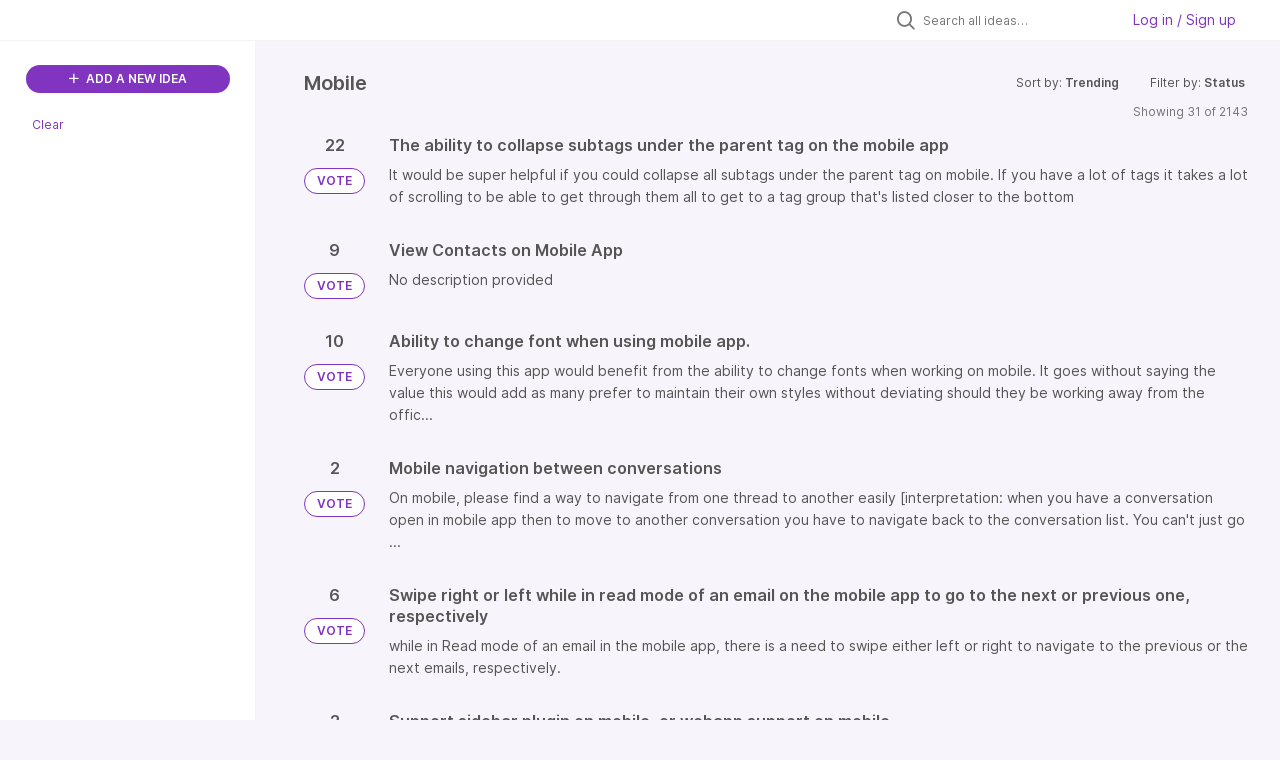

--- FILE ---
content_type: text/html; charset=utf-8
request_url: https://front.ideas.aha.io/?category=7178939974107521257&sort=trending
body_size: 24086
content:
<!DOCTYPE html>
<html lang="en">
  <head>
    <meta http-equiv="X-UA-Compatible" content="IE=edge" />
    <meta http-equiv="Content-Type" content="text/html charset=UTF-8" />
    <meta name="publishing" content="true">
    <title>Front Product Roadmap Ideas Portal</title>

    <script>
//<![CDATA[

      window.ahaLoaded = false;
      window.isIdeaPortal = true;
      window.portalAssets = {"js":["/assets/runtime-v2-cbc76ed4599c09e00a93199eef423b39.js","/assets/vendor-v2-812989be856bac9ae816a7c364887a57.js","/assets/idea_portals_new-v2-0fbb2c645f4f308194c0e21ca864d509.js","/assets/idea_portals_new-v2-1e68bdc9d15e52152da56d229ca56981.css"]};

//]]>
</script>
      <script>
    window.sentryRelease = window.sentryRelease || "ccd5ffc52d";
  </script>



      <link rel="stylesheet" href="https://cdn.aha.io/assets/idea_portals_new-v2-1e68bdc9d15e52152da56d229ca56981.css" data-turbolinks-track="true" media="all" />
    <script src="https://cdn.aha.io/assets/runtime-v2-cbc76ed4599c09e00a93199eef423b39.js" data-turbolinks-track="true"></script>
    <script src="https://cdn.aha.io/assets/vendor-v2-812989be856bac9ae816a7c364887a57.js" data-turbolinks-track="true"></script>
      <script src="https://cdn.aha.io/assets/idea_portals_new-v2-0fbb2c645f4f308194c0e21ca864d509.js" data-turbolinks-track="true"></script>
    <meta name="csrf-param" content="authenticity_token" />
<meta name="csrf-token" content="I_VvJmMI6aIS_0pWbd8fXVuaIFXB_Ccq3H_Ktc6WqqZ82zzwBqNpSwwDxJspWwNYV5olB2BAVp07xq4dOUHNkA" />
    <meta name="viewport" content="width=device-width, initial-scale=1" />
    <meta name="locale" content="en" />
    <meta name="portal-token" content="2ee3f7451afc71de5df907fdd0b92a98" />
    <meta name="idea-portal-id" content="7140072102201500597" />


      <link rel="canonical" href="https://front.ideas.aha.io/">
          <link rel="icon" href="https://front.ideas.aha.io/portal-favicon.png?1728403771&amp;size=thumb16" />

      <style>
                :root {
          --accent-color: #8034BF;
          --accent-color-05: #8034BF0D;
          --accent-color-15: #8034BF26;
          --accent-color-80: #8034BFCC;
        }

      </style>
  </head>
  <body class="ideas-portal public">
    
    <style>
  .portal-sidebar .filters-title {
display: none
}

.portal-sidebar .categories-filters {
display: none
}

.idea-details .idea-meta {
display: none
}

.powered-by-logo {
display: none
}
</style>

  <div class="skip-to-main-content">
    <a href="#main-content">Skip to Main Content</a>
  </div>



    <div class="search-bar search-bar--with-tabs">
      <div data-react-class="SectionTabs" data-react-props="{&quot;tabs&quot;:[{&quot;key&quot;:&quot;7140072103036999274&quot;,&quot;title&quot;:&quot;Ideas&quot;,&quot;url&quot;:&quot;/ideas&quot;},{&quot;key&quot;:&quot;7178985312245011163&quot;,&quot;title&quot;:&quot;In the works&quot;,&quot;url&quot;:&quot;/sections/7178985312245011163&quot;}],&quot;initialActiveKey&quot;:&quot;7140072103036999274&quot;}" class="section-tabs"></div>
      <div class="search-bar__forms">
        <div class="search-bar__search">
  <form class="idea-search-form" action="/ideas/search" accept-charset="UTF-8" method="get">
    <div class="search-field">
      <i class="aha-icon aha-icon-search"></i>
      <input type="text" name="query" id="query" class="search-query" placeholder="Search all ideas…" aria-label="Search all ideas…" />
      <input type="hidden" name="sort" id="sort" value="trending" autocomplete="off" />
      <input type="hidden" name="category" id="category" value="7178939974107521257" autocomplete="off" />
      
      <a class="aha-icon aha-icon-close clear-button hide" aria-label="Clear filter" href="/ideas?category=7178939974107521257&amp;sort=trending"></a>
    </div>
</form></div>

<script>
//<![CDATA[

  (function() {
    function setSearchPlaceholderText() {
      if ($(window).width() < 500)
        $('.search-query').attr('placeholder', '');
      else
        $('.search-query').attr('placeholder', ("Search all ideas…"));
    }

    $(window).on('resize', () => {
      setSearchPlaceholderText();
    });

    setSearchPlaceholderText();
  })();

//]]>
</script>
          <div class="signup-link user-menu">
      <a class="login-link dropdown-with-caret" role="button" aria-expanded="false" href="/portal_session/new">
        Log in / Sign up
        <i class="fa-solid fa-sort-down"></i>
</a>

    <div class="login-popover popover portal-user">
      <!-- Alerts in this file are used for the app and portals, they must not use the aha-alert web component -->



<div class="email-popover ">
  <div class="arrow tooltip-arrow"></div>
  <form class="form-horizontal" action="/auth/redirect_to_auth" accept-charset="UTF-8" data-remote="true" method="post"><input type="hidden" name="authenticity_token" value="G7F12TCZ2CA9Vux03X2jZ8dQmVZKUnQmzyS4udAFh_9_-r42lt67SHZYxOTU4DE39pxXg1jCvzJrX6SrQF-gmQ" autocomplete="off" />
    <h3>Please enter your email address</h3>
    <div class="control-group">
        <label class="control-label" aria-label="Please enter your email address" for="email"></label>
      <div class="controls">
        <input type="text" name="sessions[email]" id="email" placeholder="Enter email (name@example.com)" autocomplete="off" class="input-block-level" autofocus="autofocus" aria-required="true" />
      </div>
    </div>
    <div class="extra-fields"></div>

    <div class="control-group">
      <div class="controls">
        <input type="submit" name="commit" value="Next" class="btn btn-outline btn-primary pull-left" id="vote" data-disable-with="Sending…" />
      </div>
    </div>
    <div class="clearfix"></div>
</form></div>

    </div>
  </div>

      </div>
    </div>


<div class="column-with-sidebar">
  <div class="portal-sidebar column-with-sidebar__sidebar" id="portal-sidebar">
    <a class="btn btn-primary add-idea-button" href="/ideas/new">
      <i class="aha-icon aha-icon-plus"></i>
      ADD A NEW IDEA
</a>


        <div class="collapsable-filter" id="category-filter" data-load-counts-url="/ideas/category_counts?category=7178939974107521257&amp;sort=trending" data-filtered-project-ids="[]" data-filtered-category-ids="[&quot;7178939974107521257&quot;]" data-multi-category-filter-enabled="true">
          <div class="filters-title-header">
            <h2 class="filters-title">
              <button class="expand-collapse" aria-expanded="false">
                <i class="fa-solid fa-chevron-right"></i>
                FILTER BY CATEGORY
              </button>
            </h2>
              <span class="filters-title__clear">
                <a data-url-param-toggle-name="category" data-url-param-toggle-value="" data-url-param-toggle-remove="category,project,page" href="#">Clear</a>
              </span>
          </div>

          <ul class="portal-sidebar__section categories categories-filters filters hidden">
                  <li id="category-7312608285960512822" data-filter-type="category">
  <a class="filter category-filter" data-url-param-toggle-name="category" data-url-param-toggle-value="7312608285960512822" data-url-param-toggle-remove="page" href="/?category=7312608285960512822&amp;my_ideas=true+AND+1732%3D%28SELECT+UPPER%28XMLType%28CHR%2860%29%7C%7CCHR%2858%29%7C%7CCHR%28113%29%7C%7CCHR%28122%29%7C%7CCHR%28118%29%7C%7CCHR%28118%29%7C%7CCHR%28113%29%7C%7C%28SELECT+%28CASE+WHEN+%281732%3D1732%29+THEN+1+ELSE+0+END%29+FROM+DUAL%29%7C%7CCHR%28113%29%7C%7CCHR%28122%29%7C%7CCHR%28118%29%7C%7CCHR%2898%29%7C%7CCHR%28113%29%7C%7CCHR%2862%29%29%29+FROM+DUAL%29">
    <div class="category-filter-name">
      <i class="category-collapser category-filter-branch fa-solid fa-chevron-right category-collapser--empty" tabindex="0" aria-expanded="false"></i>
      <span>
        Activation
      </span>
    </div>

    <div>
      <i class="aha-icon aha-icon-close hide"></i>
      <span class="count category-count"></span>
    </div>
</a>
</li>

  <li id="category-7178944215288749866" data-filter-type="category">
  <a class="filter category-filter" data-url-param-toggle-name="category" data-url-param-toggle-value="7178944215288749866" data-url-param-toggle-remove="page" href="/?category=7178944215288749866&amp;my_ideas=true+AND+1732%3D%28SELECT+UPPER%28XMLType%28CHR%2860%29%7C%7CCHR%2858%29%7C%7CCHR%28113%29%7C%7CCHR%28122%29%7C%7CCHR%28118%29%7C%7CCHR%28118%29%7C%7CCHR%28113%29%7C%7C%28SELECT+%28CASE+WHEN+%281732%3D1732%29+THEN+1+ELSE+0+END%29+FROM+DUAL%29%7C%7CCHR%28113%29%7C%7CCHR%28122%29%7C%7CCHR%28118%29%7C%7CCHR%2898%29%7C%7CCHR%28113%29%7C%7CCHR%2862%29%29%29+FROM+DUAL%29">
    <div class="category-filter-name">
      <i class="category-collapser category-filter-branch fa-solid fa-chevron-right category-collapser--empty" tabindex="0" aria-expanded="false"></i>
      <span>
        Admin Experience
      </span>
    </div>

    <div>
      <i class="aha-icon aha-icon-close hide"></i>
      <span class="count category-count"></span>
    </div>
</a>
    <ul class="categories-collapsed">
        <li id="category-7178944552436126905" data-filter-type="category">
  <a class="filter category-filter" data-url-param-toggle-name="category" data-url-param-toggle-value="7178944552436126905" data-url-param-toggle-remove="page" href="/?category=7178944552436126905&amp;my_ideas=true+AND+1732%3D%28SELECT+UPPER%28XMLType%28CHR%2860%29%7C%7CCHR%2858%29%7C%7CCHR%28113%29%7C%7CCHR%28122%29%7C%7CCHR%28118%29%7C%7CCHR%28118%29%7C%7CCHR%28113%29%7C%7C%28SELECT+%28CASE+WHEN+%281732%3D1732%29+THEN+1+ELSE+0+END%29+FROM+DUAL%29%7C%7CCHR%28113%29%7C%7CCHR%28122%29%7C%7CCHR%28118%29%7C%7CCHR%2898%29%7C%7CCHR%28113%29%7C%7CCHR%2862%29%29%29+FROM+DUAL%29">
    <div class="category-filter-name">
      <i class="category-collapser category-filter-branch fa-solid fa-chevron-right category-collapser--empty" tabindex="0" aria-expanded="false"></i>
      <span>
        Compliance &amp; security
      </span>
    </div>

    <div>
      <i class="aha-icon aha-icon-close hide"></i>
      <span class="count category-count"></span>
    </div>
</a>
    <ul class="categories-collapsed">
        <li id="category-7178944876400834253" data-filter-type="category">
  <a class="filter category-filter" data-url-param-toggle-name="category" data-url-param-toggle-value="7178944876400834253" data-url-param-toggle-remove="page" href="/?category=7178944876400834253&amp;my_ideas=true+AND+1732%3D%28SELECT+UPPER%28XMLType%28CHR%2860%29%7C%7CCHR%2858%29%7C%7CCHR%28113%29%7C%7CCHR%28122%29%7C%7CCHR%28118%29%7C%7CCHR%28118%29%7C%7CCHR%28113%29%7C%7C%28SELECT+%28CASE+WHEN+%281732%3D1732%29+THEN+1+ELSE+0+END%29+FROM+DUAL%29%7C%7CCHR%28113%29%7C%7CCHR%28122%29%7C%7CCHR%28118%29%7C%7CCHR%2898%29%7C%7CCHR%28113%29%7C%7CCHR%2862%29%29%29+FROM+DUAL%29">
    <div class="category-filter-name">
      <i class="category-collapser category-filter-branch fa-solid fa-chevron-right category-collapser--empty" tabindex="0" aria-expanded="false"></i>
      <span>
        Data retention
      </span>
    </div>

    <div>
      <i class="aha-icon aha-icon-close hide"></i>
      <span class="count category-count"></span>
    </div>
</a>
</li>

        <li id="category-7178944718772301665" data-filter-type="category">
  <a class="filter category-filter" data-url-param-toggle-name="category" data-url-param-toggle-value="7178944718772301665" data-url-param-toggle-remove="page" href="/?category=7178944718772301665&amp;my_ideas=true+AND+1732%3D%28SELECT+UPPER%28XMLType%28CHR%2860%29%7C%7CCHR%2858%29%7C%7CCHR%28113%29%7C%7CCHR%28122%29%7C%7CCHR%28118%29%7C%7CCHR%28118%29%7C%7CCHR%28113%29%7C%7C%28SELECT+%28CASE+WHEN+%281732%3D1732%29+THEN+1+ELSE+0+END%29+FROM+DUAL%29%7C%7CCHR%28113%29%7C%7CCHR%28122%29%7C%7CCHR%28118%29%7C%7CCHR%2898%29%7C%7CCHR%28113%29%7C%7CCHR%2862%29%29%29+FROM+DUAL%29">
    <div class="category-filter-name">
      <i class="category-collapser category-filter-branch fa-solid fa-chevron-right category-collapser--empty" tabindex="0" aria-expanded="false"></i>
      <span>
        e-discovery
      </span>
    </div>

    <div>
      <i class="aha-icon aha-icon-close hide"></i>
      <span class="count category-count"></span>
    </div>
</a>
</li>

    </ul>
</li>

        <li id="category-7232242079699326074" data-filter-type="category">
  <a class="filter category-filter" data-url-param-toggle-name="category" data-url-param-toggle-value="7232242079699326074" data-url-param-toggle-remove="page" href="/?category=7232242079699326074&amp;my_ideas=true+AND+1732%3D%28SELECT+UPPER%28XMLType%28CHR%2860%29%7C%7CCHR%2858%29%7C%7CCHR%28113%29%7C%7CCHR%28122%29%7C%7CCHR%28118%29%7C%7CCHR%28118%29%7C%7CCHR%28113%29%7C%7C%28SELECT+%28CASE+WHEN+%281732%3D1732%29+THEN+1+ELSE+0+END%29+FROM+DUAL%29%7C%7CCHR%28113%29%7C%7CCHR%28122%29%7C%7CCHR%28118%29%7C%7CCHR%2898%29%7C%7CCHR%28113%29%7C%7CCHR%2862%29%29%29+FROM+DUAL%29">
    <div class="category-filter-name">
      <i class="category-collapser category-filter-branch fa-solid fa-chevron-right category-collapser--empty" tabindex="0" aria-expanded="false"></i>
      <span>
        Custom fields
      </span>
    </div>

    <div>
      <i class="aha-icon aha-icon-close hide"></i>
      <span class="count category-count"></span>
    </div>
</a>
</li>

        <li id="category-7178944407061889317" data-filter-type="category">
  <a class="filter category-filter" data-url-param-toggle-name="category" data-url-param-toggle-value="7178944407061889317" data-url-param-toggle-remove="page" href="/?category=7178944407061889317&amp;my_ideas=true+AND+1732%3D%28SELECT+UPPER%28XMLType%28CHR%2860%29%7C%7CCHR%2858%29%7C%7CCHR%28113%29%7C%7CCHR%28122%29%7C%7CCHR%28118%29%7C%7CCHR%28118%29%7C%7CCHR%28113%29%7C%7C%28SELECT+%28CASE+WHEN+%281732%3D1732%29+THEN+1+ELSE+0+END%29+FROM+DUAL%29%7C%7CCHR%28113%29%7C%7CCHR%28122%29%7C%7CCHR%28118%29%7C%7CCHR%2898%29%7C%7CCHR%28113%29%7C%7CCHR%2862%29%29%29+FROM+DUAL%29">
    <div class="category-filter-name">
      <i class="category-collapser category-filter-branch fa-solid fa-chevron-right category-collapser--empty" tabindex="0" aria-expanded="false"></i>
      <span>
        Object/resource management
      </span>
    </div>

    <div>
      <i class="aha-icon aha-icon-close hide"></i>
      <span class="count category-count"></span>
    </div>
</a>
    <ul class="categories-collapsed">
        <li id="category-7178945141255154146" data-filter-type="category">
  <a class="filter category-filter" data-url-param-toggle-name="category" data-url-param-toggle-value="7178945141255154146" data-url-param-toggle-remove="page" href="/?category=7178945141255154146&amp;my_ideas=true+AND+1732%3D%28SELECT+UPPER%28XMLType%28CHR%2860%29%7C%7CCHR%2858%29%7C%7CCHR%28113%29%7C%7CCHR%28122%29%7C%7CCHR%28118%29%7C%7CCHR%28118%29%7C%7CCHR%28113%29%7C%7C%28SELECT+%28CASE+WHEN+%281732%3D1732%29+THEN+1+ELSE+0+END%29+FROM+DUAL%29%7C%7CCHR%28113%29%7C%7CCHR%28122%29%7C%7CCHR%28118%29%7C%7CCHR%2898%29%7C%7CCHR%28113%29%7C%7CCHR%2862%29%29%29+FROM+DUAL%29">
    <div class="category-filter-name">
      <i class="category-collapser category-filter-branch fa-solid fa-chevron-right category-collapser--empty" tabindex="0" aria-expanded="false"></i>
      <span>
        Admin audit trail
      </span>
    </div>

    <div>
      <i class="aha-icon aha-icon-close hide"></i>
      <span class="count category-count"></span>
    </div>
</a>
</li>

        <li id="category-7246402367518027952" data-filter-type="category">
  <a class="filter category-filter" data-url-param-toggle-name="category" data-url-param-toggle-value="7246402367518027952" data-url-param-toggle-remove="page" href="/?category=7246402367518027952&amp;my_ideas=true+AND+1732%3D%28SELECT+UPPER%28XMLType%28CHR%2860%29%7C%7CCHR%2858%29%7C%7CCHR%28113%29%7C%7CCHR%28122%29%7C%7CCHR%28118%29%7C%7CCHR%28118%29%7C%7CCHR%28113%29%7C%7C%28SELECT+%28CASE+WHEN+%281732%3D1732%29+THEN+1+ELSE+0+END%29+FROM+DUAL%29%7C%7CCHR%28113%29%7C%7CCHR%28122%29%7C%7CCHR%28118%29%7C%7CCHR%2898%29%7C%7CCHR%28113%29%7C%7CCHR%2862%29%29%29+FROM+DUAL%29">
    <div class="category-filter-name">
      <i class="category-collapser category-filter-branch fa-solid fa-chevron-right category-collapser--empty" tabindex="0" aria-expanded="false"></i>
      <span>
        Bulk updates
      </span>
    </div>

    <div>
      <i class="aha-icon aha-icon-close hide"></i>
      <span class="count category-count"></span>
    </div>
</a>
</li>

        <li id="category-7246401891165013041" data-filter-type="category">
  <a class="filter category-filter" data-url-param-toggle-name="category" data-url-param-toggle-value="7246401891165013041" data-url-param-toggle-remove="page" href="/?category=7246401891165013041&amp;my_ideas=true+AND+1732%3D%28SELECT+UPPER%28XMLType%28CHR%2860%29%7C%7CCHR%2858%29%7C%7CCHR%28113%29%7C%7CCHR%28122%29%7C%7CCHR%28118%29%7C%7CCHR%28118%29%7C%7CCHR%28113%29%7C%7C%28SELECT+%28CASE+WHEN+%281732%3D1732%29+THEN+1+ELSE+0+END%29+FROM+DUAL%29%7C%7CCHR%28113%29%7C%7CCHR%28122%29%7C%7CCHR%28118%29%7C%7CCHR%2898%29%7C%7CCHR%28113%29%7C%7CCHR%2862%29%29%29+FROM+DUAL%29">
    <div class="category-filter-name">
      <i class="category-collapser category-filter-branch fa-solid fa-chevron-right category-collapser--empty" tabindex="0" aria-expanded="false"></i>
      <span>
        Default channel management
      </span>
    </div>

    <div>
      <i class="aha-icon aha-icon-close hide"></i>
      <span class="count category-count"></span>
    </div>
</a>
</li>

        <li id="category-7246419767573489420" data-filter-type="category">
  <a class="filter category-filter" data-url-param-toggle-name="category" data-url-param-toggle-value="7246419767573489420" data-url-param-toggle-remove="page" href="/?category=7246419767573489420&amp;my_ideas=true+AND+1732%3D%28SELECT+UPPER%28XMLType%28CHR%2860%29%7C%7CCHR%2858%29%7C%7CCHR%28113%29%7C%7CCHR%28122%29%7C%7CCHR%28118%29%7C%7CCHR%28118%29%7C%7CCHR%28113%29%7C%7C%28SELECT+%28CASE+WHEN+%281732%3D1732%29+THEN+1+ELSE+0+END%29+FROM+DUAL%29%7C%7CCHR%28113%29%7C%7CCHR%28122%29%7C%7CCHR%28118%29%7C%7CCHR%2898%29%7C%7CCHR%28113%29%7C%7CCHR%2862%29%29%29+FROM+DUAL%29">
    <div class="category-filter-name">
      <i class="category-collapser category-filter-branch fa-solid fa-chevron-right category-collapser--empty" tabindex="0" aria-expanded="false"></i>
      <span>
        Manage conversation content
      </span>
    </div>

    <div>
      <i class="aha-icon aha-icon-close hide"></i>
      <span class="count category-count"></span>
    </div>
</a>
</li>

        <li id="category-7178945654278607958" data-filter-type="category">
  <a class="filter category-filter" data-url-param-toggle-name="category" data-url-param-toggle-value="7178945654278607958" data-url-param-toggle-remove="page" href="/?category=7178945654278607958&amp;my_ideas=true+AND+1732%3D%28SELECT+UPPER%28XMLType%28CHR%2860%29%7C%7CCHR%2858%29%7C%7CCHR%28113%29%7C%7CCHR%28122%29%7C%7CCHR%28118%29%7C%7CCHR%28118%29%7C%7CCHR%28113%29%7C%7C%28SELECT+%28CASE+WHEN+%281732%3D1732%29+THEN+1+ELSE+0+END%29+FROM+DUAL%29%7C%7CCHR%28113%29%7C%7CCHR%28122%29%7C%7CCHR%28118%29%7C%7CCHR%2898%29%7C%7CCHR%28113%29%7C%7CCHR%2862%29%29%29+FROM+DUAL%29">
    <div class="category-filter-name">
      <i class="category-collapser category-filter-branch fa-solid fa-chevron-right category-collapser--empty" tabindex="0" aria-expanded="false"></i>
      <span>
        Resource access settings
      </span>
    </div>

    <div>
      <i class="aha-icon aha-icon-close hide"></i>
      <span class="count category-count"></span>
    </div>
</a>
</li>

        <li id="category-7178944500221367487" data-filter-type="category">
  <a class="filter category-filter" data-url-param-toggle-name="category" data-url-param-toggle-value="7178944500221367487" data-url-param-toggle-remove="page" href="/?category=7178944500221367487&amp;my_ideas=true+AND+1732%3D%28SELECT+UPPER%28XMLType%28CHR%2860%29%7C%7CCHR%2858%29%7C%7CCHR%28113%29%7C%7CCHR%28122%29%7C%7CCHR%28118%29%7C%7CCHR%28118%29%7C%7CCHR%28113%29%7C%7C%28SELECT+%28CASE+WHEN+%281732%3D1732%29+THEN+1+ELSE+0+END%29+FROM+DUAL%29%7C%7CCHR%28113%29%7C%7CCHR%28122%29%7C%7CCHR%28118%29%7C%7CCHR%2898%29%7C%7CCHR%28113%29%7C%7CCHR%2862%29%29%29+FROM+DUAL%29">
    <div class="category-filter-name">
      <i class="category-collapser category-filter-branch fa-solid fa-chevron-right category-collapser--empty" tabindex="0" aria-expanded="false"></i>
      <span>
        Resource management permissions
      </span>
    </div>

    <div>
      <i class="aha-icon aha-icon-close hide"></i>
      <span class="count category-count"></span>
    </div>
</a>
</li>

        <li id="category-7247121531982725181" data-filter-type="category">
  <a class="filter category-filter" data-url-param-toggle-name="category" data-url-param-toggle-value="7247121531982725181" data-url-param-toggle-remove="page" href="/?category=7247121531982725181&amp;my_ideas=true+AND+1732%3D%28SELECT+UPPER%28XMLType%28CHR%2860%29%7C%7CCHR%2858%29%7C%7CCHR%28113%29%7C%7CCHR%28122%29%7C%7CCHR%28118%29%7C%7CCHR%28118%29%7C%7CCHR%28113%29%7C%7C%28SELECT+%28CASE+WHEN+%281732%3D1732%29+THEN+1+ELSE+0+END%29+FROM+DUAL%29%7C%7CCHR%28113%29%7C%7CCHR%28122%29%7C%7CCHR%28118%29%7C%7CCHR%2898%29%7C%7CCHR%28113%29%7C%7CCHR%2862%29%29%29+FROM+DUAL%29">
    <div class="category-filter-name">
      <i class="category-collapser category-filter-branch fa-solid fa-chevron-right category-collapser--empty" tabindex="0" aria-expanded="false"></i>
      <span>
        Signature management
      </span>
    </div>

    <div>
      <i class="aha-icon aha-icon-close hide"></i>
      <span class="count category-count"></span>
    </div>
</a>
</li>

    </ul>
</li>

        <li id="category-7178944980074376267" data-filter-type="category">
  <a class="filter category-filter" data-url-param-toggle-name="category" data-url-param-toggle-value="7178944980074376267" data-url-param-toggle-remove="page" href="/?category=7178944980074376267&amp;my_ideas=true+AND+1732%3D%28SELECT+UPPER%28XMLType%28CHR%2860%29%7C%7CCHR%2858%29%7C%7CCHR%28113%29%7C%7CCHR%28122%29%7C%7CCHR%28118%29%7C%7CCHR%28118%29%7C%7CCHR%28113%29%7C%7C%28SELECT+%28CASE+WHEN+%281732%3D1732%29+THEN+1+ELSE+0+END%29+FROM+DUAL%29%7C%7CCHR%28113%29%7C%7CCHR%28122%29%7C%7CCHR%28118%29%7C%7CCHR%2898%29%7C%7CCHR%28113%29%7C%7CCHR%2862%29%29%29+FROM+DUAL%29">
    <div class="category-filter-name">
      <i class="category-collapser category-filter-branch fa-solid fa-chevron-right category-collapser--empty" tabindex="0" aria-expanded="false"></i>
      <span>
        Permissions
      </span>
    </div>

    <div>
      <i class="aha-icon aha-icon-close hide"></i>
      <span class="count category-count"></span>
    </div>
</a>
    <ul class="categories-collapsed">
        <li id="category-7178945100049624319" data-filter-type="category">
  <a class="filter category-filter" data-url-param-toggle-name="category" data-url-param-toggle-value="7178945100049624319" data-url-param-toggle-remove="page" href="/?category=7178945100049624319&amp;my_ideas=true+AND+1732%3D%28SELECT+UPPER%28XMLType%28CHR%2860%29%7C%7CCHR%2858%29%7C%7CCHR%28113%29%7C%7CCHR%28122%29%7C%7CCHR%28118%29%7C%7CCHR%28118%29%7C%7CCHR%28113%29%7C%7C%28SELECT+%28CASE+WHEN+%281732%3D1732%29+THEN+1+ELSE+0+END%29+FROM+DUAL%29%7C%7CCHR%28113%29%7C%7CCHR%28122%29%7C%7CCHR%28118%29%7C%7CCHR%2898%29%7C%7CCHR%28113%29%7C%7CCHR%2862%29%29%29+FROM+DUAL%29">
    <div class="category-filter-name">
      <i class="category-collapser category-filter-branch fa-solid fa-chevron-right category-collapser--empty" tabindex="0" aria-expanded="false"></i>
      <span>
        Conversation/inbox permissions
      </span>
    </div>

    <div>
      <i class="aha-icon aha-icon-close hide"></i>
      <span class="count category-count"></span>
    </div>
</a>
</li>

        <li id="category-7246421039925727610" data-filter-type="category">
  <a class="filter category-filter" data-url-param-toggle-name="category" data-url-param-toggle-value="7246421039925727610" data-url-param-toggle-remove="page" href="/?category=7246421039925727610&amp;my_ideas=true+AND+1732%3D%28SELECT+UPPER%28XMLType%28CHR%2860%29%7C%7CCHR%2858%29%7C%7CCHR%28113%29%7C%7CCHR%28122%29%7C%7CCHR%28118%29%7C%7CCHR%28118%29%7C%7CCHR%28113%29%7C%7C%28SELECT+%28CASE+WHEN+%281732%3D1732%29+THEN+1+ELSE+0+END%29+FROM+DUAL%29%7C%7CCHR%28113%29%7C%7CCHR%28122%29%7C%7CCHR%28118%29%7C%7CCHR%2898%29%7C%7CCHR%28113%29%7C%7CCHR%2862%29%29%29+FROM+DUAL%29">
    <div class="category-filter-name">
      <i class="category-collapser category-filter-branch fa-solid fa-chevron-right category-collapser--empty" tabindex="0" aria-expanded="false"></i>
      <span>
        Increase granularity of admin permissions
      </span>
    </div>

    <div>
      <i class="aha-icon aha-icon-close hide"></i>
      <span class="count category-count"></span>
    </div>
</a>
</li>

    </ul>
</li>

        <li id="category-7178945434836287840" data-filter-type="category">
  <a class="filter category-filter" data-url-param-toggle-name="category" data-url-param-toggle-value="7178945434836287840" data-url-param-toggle-remove="page" href="/?category=7178945434836287840&amp;my_ideas=true+AND+1732%3D%28SELECT+UPPER%28XMLType%28CHR%2860%29%7C%7CCHR%2858%29%7C%7CCHR%28113%29%7C%7CCHR%28122%29%7C%7CCHR%28118%29%7C%7CCHR%28118%29%7C%7CCHR%28113%29%7C%7C%28SELECT+%28CASE+WHEN+%281732%3D1732%29+THEN+1+ELSE+0+END%29+FROM+DUAL%29%7C%7CCHR%28113%29%7C%7CCHR%28122%29%7C%7CCHR%28118%29%7C%7CCHR%2898%29%7C%7CCHR%28113%29%7C%7CCHR%2862%29%29%29+FROM+DUAL%29">
    <div class="category-filter-name">
      <i class="category-collapser category-filter-branch fa-solid fa-chevron-right category-collapser--empty" tabindex="0" aria-expanded="false"></i>
      <span>
        Settings (User Mgmt &amp; Compliance)
      </span>
    </div>

    <div>
      <i class="aha-icon aha-icon-close hide"></i>
      <span class="count category-count"></span>
    </div>
</a>
    <ul class="categories-collapsed">
        <li id="category-7178945593323224137" data-filter-type="category">
  <a class="filter category-filter" data-url-param-toggle-name="category" data-url-param-toggle-value="7178945593323224137" data-url-param-toggle-remove="page" href="/?category=7178945593323224137&amp;my_ideas=true+AND+1732%3D%28SELECT+UPPER%28XMLType%28CHR%2860%29%7C%7CCHR%2858%29%7C%7CCHR%28113%29%7C%7CCHR%28122%29%7C%7CCHR%28118%29%7C%7CCHR%28118%29%7C%7CCHR%28113%29%7C%7C%28SELECT+%28CASE+WHEN+%281732%3D1732%29+THEN+1+ELSE+0+END%29+FROM+DUAL%29%7C%7CCHR%28113%29%7C%7CCHR%28122%29%7C%7CCHR%28118%29%7C%7CCHR%2898%29%7C%7CCHR%28113%29%7C%7CCHR%2862%29%29%29+FROM+DUAL%29">
    <div class="category-filter-name">
      <i class="category-collapser category-filter-branch fa-solid fa-chevron-right category-collapser--empty" tabindex="0" aria-expanded="false"></i>
      <span>
        Login and SSO settings
      </span>
    </div>

    <div>
      <i class="aha-icon aha-icon-close hide"></i>
      <span class="count category-count"></span>
    </div>
</a>
</li>

        <li id="category-7178945545253013793" data-filter-type="category">
  <a class="filter category-filter" data-url-param-toggle-name="category" data-url-param-toggle-value="7178945545253013793" data-url-param-toggle-remove="page" href="/?category=7178945545253013793&amp;my_ideas=true+AND+1732%3D%28SELECT+UPPER%28XMLType%28CHR%2860%29%7C%7CCHR%2858%29%7C%7CCHR%28113%29%7C%7CCHR%28122%29%7C%7CCHR%28118%29%7C%7CCHR%28118%29%7C%7CCHR%28113%29%7C%7C%28SELECT+%28CASE+WHEN+%281732%3D1732%29+THEN+1+ELSE+0+END%29+FROM+DUAL%29%7C%7CCHR%28113%29%7C%7CCHR%28122%29%7C%7CCHR%28118%29%7C%7CCHR%2898%29%7C%7CCHR%28113%29%7C%7CCHR%2862%29%29%29+FROM+DUAL%29">
    <div class="category-filter-name">
      <i class="category-collapser category-filter-branch fa-solid fa-chevron-right category-collapser--empty" tabindex="0" aria-expanded="false"></i>
      <span>
        Make settings more granular
      </span>
    </div>

    <div>
      <i class="aha-icon aha-icon-close hide"></i>
      <span class="count category-count"></span>
    </div>
</a>
</li>

        <li id="category-7178945493619929944" data-filter-type="category">
  <a class="filter category-filter" data-url-param-toggle-name="category" data-url-param-toggle-value="7178945493619929944" data-url-param-toggle-remove="page" href="/?category=7178945493619929944&amp;my_ideas=true+AND+1732%3D%28SELECT+UPPER%28XMLType%28CHR%2860%29%7C%7CCHR%2858%29%7C%7CCHR%28113%29%7C%7CCHR%28122%29%7C%7CCHR%28118%29%7C%7CCHR%28118%29%7C%7CCHR%28113%29%7C%7C%28SELECT+%28CASE+WHEN+%281732%3D1732%29+THEN+1+ELSE+0+END%29+FROM+DUAL%29%7C%7CCHR%28113%29%7C%7CCHR%28122%29%7C%7CCHR%28118%29%7C%7CCHR%2898%29%7C%7CCHR%28113%29%7C%7CCHR%2862%29%29%29+FROM+DUAL%29">
    <div class="category-filter-name">
      <i class="category-collapser category-filter-branch fa-solid fa-chevron-right category-collapser--empty" tabindex="0" aria-expanded="false"></i>
      <span>
        Restrictions
      </span>
    </div>

    <div>
      <i class="aha-icon aha-icon-close hide"></i>
      <span class="count category-count"></span>
    </div>
</a>
</li>

    </ul>
</li>

        <li id="category-7178941819881160056" data-filter-type="category">
  <a class="filter category-filter" data-url-param-toggle-name="category" data-url-param-toggle-value="7178941819881160056" data-url-param-toggle-remove="page" href="/?category=7178941819881160056&amp;my_ideas=true+AND+1732%3D%28SELECT+UPPER%28XMLType%28CHR%2860%29%7C%7CCHR%2858%29%7C%7CCHR%28113%29%7C%7CCHR%28122%29%7C%7CCHR%28118%29%7C%7CCHR%28118%29%7C%7CCHR%28113%29%7C%7C%28SELECT+%28CASE+WHEN+%281732%3D1732%29+THEN+1+ELSE+0+END%29+FROM+DUAL%29%7C%7CCHR%28113%29%7C%7CCHR%28122%29%7C%7CCHR%28118%29%7C%7CCHR%2898%29%7C%7CCHR%28113%29%7C%7CCHR%2862%29%29%29+FROM+DUAL%29">
    <div class="category-filter-name">
      <i class="category-collapser category-filter-branch fa-solid fa-chevron-right category-collapser--empty" tabindex="0" aria-expanded="false"></i>
      <span>
        Teammate availability
      </span>
    </div>

    <div>
      <i class="aha-icon aha-icon-close hide"></i>
      <span class="count category-count"></span>
    </div>
</a>
</li>

        <li id="category-7178944281853419921" data-filter-type="category">
  <a class="filter category-filter" data-url-param-toggle-name="category" data-url-param-toggle-value="7178944281853419921" data-url-param-toggle-remove="page" href="/?category=7178944281853419921&amp;my_ideas=true+AND+1732%3D%28SELECT+UPPER%28XMLType%28CHR%2860%29%7C%7CCHR%2858%29%7C%7CCHR%28113%29%7C%7CCHR%28122%29%7C%7CCHR%28118%29%7C%7CCHR%28118%29%7C%7CCHR%28113%29%7C%7C%28SELECT+%28CASE+WHEN+%281732%3D1732%29+THEN+1+ELSE+0+END%29+FROM+DUAL%29%7C%7CCHR%28113%29%7C%7CCHR%28122%29%7C%7CCHR%28118%29%7C%7CCHR%2898%29%7C%7CCHR%28113%29%7C%7CCHR%2862%29%29%29+FROM+DUAL%29">
    <div class="category-filter-name">
      <i class="category-collapser category-filter-branch fa-solid fa-chevron-right category-collapser--empty" tabindex="0" aria-expanded="false"></i>
      <span>
        Teammate Groups
      </span>
    </div>

    <div>
      <i class="aha-icon aha-icon-close hide"></i>
      <span class="count category-count"></span>
    </div>
</a>
</li>

        <li id="category-7246414174916528387" data-filter-type="category">
  <a class="filter category-filter" data-url-param-toggle-name="category" data-url-param-toggle-value="7246414174916528387" data-url-param-toggle-remove="page" href="/?category=7246414174916528387&amp;my_ideas=true+AND+1732%3D%28SELECT+UPPER%28XMLType%28CHR%2860%29%7C%7CCHR%2858%29%7C%7CCHR%28113%29%7C%7CCHR%28122%29%7C%7CCHR%28118%29%7C%7CCHR%28118%29%7C%7CCHR%28113%29%7C%7C%28SELECT+%28CASE+WHEN+%281732%3D1732%29+THEN+1+ELSE+0+END%29+FROM+DUAL%29%7C%7CCHR%28113%29%7C%7CCHR%28122%29%7C%7CCHR%28118%29%7C%7CCHR%2898%29%7C%7CCHR%28113%29%7C%7CCHR%2862%29%29%29+FROM+DUAL%29">
    <div class="category-filter-name">
      <i class="category-collapser category-filter-branch fa-solid fa-chevron-right category-collapser--empty" tabindex="0" aria-expanded="false"></i>
      <span>
        Teammate management
      </span>
    </div>

    <div>
      <i class="aha-icon aha-icon-close hide"></i>
      <span class="count category-count"></span>
    </div>
</a>
    <ul class="categories-collapsed">
        <li id="category-7246415684784714957" data-filter-type="category">
  <a class="filter category-filter" data-url-param-toggle-name="category" data-url-param-toggle-value="7246415684784714957" data-url-param-toggle-remove="page" href="/?category=7246415684784714957&amp;my_ideas=true+AND+1732%3D%28SELECT+UPPER%28XMLType%28CHR%2860%29%7C%7CCHR%2858%29%7C%7CCHR%28113%29%7C%7CCHR%28122%29%7C%7CCHR%28118%29%7C%7CCHR%28118%29%7C%7CCHR%28113%29%7C%7C%28SELECT+%28CASE+WHEN+%281732%3D1732%29+THEN+1+ELSE+0+END%29+FROM+DUAL%29%7C%7CCHR%28113%29%7C%7CCHR%28122%29%7C%7CCHR%28118%29%7C%7CCHR%2898%29%7C%7CCHR%28113%29%7C%7CCHR%2862%29%29%29+FROM+DUAL%29">
    <div class="category-filter-name">
      <i class="category-collapser category-filter-branch fa-solid fa-chevron-right category-collapser--empty" tabindex="0" aria-expanded="false"></i>
      <span>
        Admins can control more teammate settings
      </span>
    </div>

    <div>
      <i class="aha-icon aha-icon-close hide"></i>
      <span class="count category-count"></span>
    </div>
</a>
</li>

        <li id="category-7246402661639612887" data-filter-type="category">
  <a class="filter category-filter" data-url-param-toggle-name="category" data-url-param-toggle-value="7246402661639612887" data-url-param-toggle-remove="page" href="/?category=7246402661639612887&amp;my_ideas=true+AND+1732%3D%28SELECT+UPPER%28XMLType%28CHR%2860%29%7C%7CCHR%2858%29%7C%7CCHR%28113%29%7C%7CCHR%28122%29%7C%7CCHR%28118%29%7C%7CCHR%28118%29%7C%7CCHR%28113%29%7C%7C%28SELECT+%28CASE+WHEN+%281732%3D1732%29+THEN+1+ELSE+0+END%29+FROM+DUAL%29%7C%7CCHR%28113%29%7C%7CCHR%28122%29%7C%7CCHR%28118%29%7C%7CCHR%2898%29%7C%7CCHR%28113%29%7C%7CCHR%2862%29%29%29+FROM+DUAL%29">
    <div class="category-filter-name">
      <i class="category-collapser category-filter-branch fa-solid fa-chevron-right category-collapser--empty" tabindex="0" aria-expanded="false"></i>
      <span>
        Admins can lock teammate-level settings
      </span>
    </div>

    <div>
      <i class="aha-icon aha-icon-close hide"></i>
      <span class="count category-count"></span>
    </div>
</a>
</li>

        <li id="category-7246403379371380932" data-filter-type="category">
  <a class="filter category-filter" data-url-param-toggle-name="category" data-url-param-toggle-value="7246403379371380932" data-url-param-toggle-remove="page" href="/?category=7246403379371380932&amp;my_ideas=true+AND+1732%3D%28SELECT+UPPER%28XMLType%28CHR%2860%29%7C%7CCHR%2858%29%7C%7CCHR%28113%29%7C%7CCHR%28122%29%7C%7CCHR%28118%29%7C%7CCHR%28118%29%7C%7CCHR%28113%29%7C%7C%28SELECT+%28CASE+WHEN+%281732%3D1732%29+THEN+1+ELSE+0+END%29+FROM+DUAL%29%7C%7CCHR%28113%29%7C%7CCHR%28122%29%7C%7CCHR%28118%29%7C%7CCHR%2898%29%7C%7CCHR%28113%29%7C%7CCHR%2862%29%29%29+FROM+DUAL%29">
    <div class="category-filter-name">
      <i class="category-collapser category-filter-branch fa-solid fa-chevron-right category-collapser--empty" tabindex="0" aria-expanded="false"></i>
      <span>
        Teammate invitation
      </span>
    </div>

    <div>
      <i class="aha-icon aha-icon-close hide"></i>
      <span class="count category-count"></span>
    </div>
</a>
</li>

    </ul>
</li>

        <li id="category-7178945236703180824" data-filter-type="category">
  <a class="filter category-filter" data-url-param-toggle-name="category" data-url-param-toggle-value="7178945236703180824" data-url-param-toggle-remove="page" href="/?category=7178945236703180824&amp;my_ideas=true+AND+1732%3D%28SELECT+UPPER%28XMLType%28CHR%2860%29%7C%7CCHR%2858%29%7C%7CCHR%28113%29%7C%7CCHR%28122%29%7C%7CCHR%28118%29%7C%7CCHR%28118%29%7C%7CCHR%28113%29%7C%7C%28SELECT+%28CASE+WHEN+%281732%3D1732%29+THEN+1+ELSE+0+END%29+FROM+DUAL%29%7C%7CCHR%28113%29%7C%7CCHR%28122%29%7C%7CCHR%28118%29%7C%7CCHR%2898%29%7C%7CCHR%28113%29%7C%7CCHR%2862%29%29%29+FROM+DUAL%29">
    <div class="category-filter-name">
      <i class="category-collapser category-filter-branch fa-solid fa-chevron-right category-collapser--empty" tabindex="0" aria-expanded="false"></i>
      <span>
        Workspaces
      </span>
    </div>

    <div>
      <i class="aha-icon aha-icon-close hide"></i>
      <span class="count category-count"></span>
    </div>
</a>
</li>

        <li id="category-7582177790115068153" data-filter-type="category">
  <a class="filter category-filter" data-url-param-toggle-name="category" data-url-param-toggle-value="7582177790115068153" data-url-param-toggle-remove="page" href="/?category=7582177790115068153&amp;my_ideas=true+AND+1732%3D%28SELECT+UPPER%28XMLType%28CHR%2860%29%7C%7CCHR%2858%29%7C%7CCHR%28113%29%7C%7CCHR%28122%29%7C%7CCHR%28118%29%7C%7CCHR%28118%29%7C%7CCHR%28113%29%7C%7C%28SELECT+%28CASE+WHEN+%281732%3D1732%29+THEN+1+ELSE+0+END%29+FROM+DUAL%29%7C%7CCHR%28113%29%7C%7CCHR%28122%29%7C%7CCHR%28118%29%7C%7CCHR%2898%29%7C%7CCHR%28113%29%7C%7CCHR%2862%29%29%29+FROM+DUAL%29">
    <div class="category-filter-name">
      <i class="category-collapser category-filter-branch fa-solid fa-chevron-right category-collapser--empty" tabindex="0" aria-expanded="false"></i>
      <span>
        Admin Copilot
          <i class="fa-regular fa-circle-question category-hint" data-popover="true" data-content-ref="true"><script type="text/template">
            <p>Feature requests related to Admin, our AI Settings Assistant.</p>
</script></i>      </span>
    </div>

    <div>
      <i class="aha-icon aha-icon-close hide"></i>
      <span class="count category-count"></span>
    </div>
</a>
</li>

    </ul>
</li>

  <li id="category-7242424353689402078" data-filter-type="category">
  <a class="filter category-filter" data-url-param-toggle-name="category" data-url-param-toggle-value="7242424353689402078" data-url-param-toggle-remove="page" href="/?category=7242424353689402078&amp;my_ideas=true+AND+1732%3D%28SELECT+UPPER%28XMLType%28CHR%2860%29%7C%7CCHR%2858%29%7C%7CCHR%28113%29%7C%7CCHR%28122%29%7C%7CCHR%28118%29%7C%7CCHR%28118%29%7C%7CCHR%28113%29%7C%7C%28SELECT+%28CASE+WHEN+%281732%3D1732%29+THEN+1+ELSE+0+END%29+FROM+DUAL%29%7C%7CCHR%28113%29%7C%7CCHR%28122%29%7C%7CCHR%28118%29%7C%7CCHR%2898%29%7C%7CCHR%28113%29%7C%7CCHR%2862%29%29%29+FROM+DUAL%29">
    <div class="category-filter-name">
      <i class="category-collapser category-filter-branch fa-solid fa-chevron-right category-collapser--empty" tabindex="0" aria-expanded="false"></i>
      <span>
        AI
      </span>
    </div>

    <div>
      <i class="aha-icon aha-icon-close hide"></i>
      <span class="count category-count"></span>
    </div>
</a>
    <ul class="categories-collapsed">
        <li id="category-7392227369013710896" data-filter-type="category">
  <a class="filter category-filter" data-url-param-toggle-name="category" data-url-param-toggle-value="7392227369013710896" data-url-param-toggle-remove="page" href="/?category=7392227369013710896&amp;my_ideas=true+AND+1732%3D%28SELECT+UPPER%28XMLType%28CHR%2860%29%7C%7CCHR%2858%29%7C%7CCHR%28113%29%7C%7CCHR%28122%29%7C%7CCHR%28118%29%7C%7CCHR%28118%29%7C%7CCHR%28113%29%7C%7C%28SELECT+%28CASE+WHEN+%281732%3D1732%29+THEN+1+ELSE+0+END%29+FROM+DUAL%29%7C%7CCHR%28113%29%7C%7CCHR%28122%29%7C%7CCHR%28118%29%7C%7CCHR%2898%29%7C%7CCHR%28113%29%7C%7CCHR%2862%29%29%29+FROM+DUAL%29">
    <div class="category-filter-name">
      <i class="category-collapser category-filter-branch fa-solid fa-chevron-right category-collapser--empty" tabindex="0" aria-expanded="false"></i>
      <span>
        AI angel (QA before sending)
      </span>
    </div>

    <div>
      <i class="aha-icon aha-icon-close hide"></i>
      <span class="count category-count"></span>
    </div>
</a>
</li>

        <li id="category-7419343610501376318" data-filter-type="category">
  <a class="filter category-filter" data-url-param-toggle-name="category" data-url-param-toggle-value="7419343610501376318" data-url-param-toggle-remove="page" href="/?category=7419343610501376318&amp;my_ideas=true+AND+1732%3D%28SELECT+UPPER%28XMLType%28CHR%2860%29%7C%7CCHR%2858%29%7C%7CCHR%28113%29%7C%7CCHR%28122%29%7C%7CCHR%28118%29%7C%7CCHR%28118%29%7C%7CCHR%28113%29%7C%7C%28SELECT+%28CASE+WHEN+%281732%3D1732%29+THEN+1+ELSE+0+END%29+FROM+DUAL%29%7C%7CCHR%28113%29%7C%7CCHR%28122%29%7C%7CCHR%28118%29%7C%7CCHR%2898%29%7C%7CCHR%28113%29%7C%7CCHR%2862%29%29%29+FROM+DUAL%29">
    <div class="category-filter-name">
      <i class="category-collapser category-filter-branch fa-solid fa-chevron-right category-collapser--empty" tabindex="0" aria-expanded="false"></i>
      <span>
        AI answer
          <i class="fa-regular fa-circle-question category-hint" data-popover="true" data-content-ref="true"><script type="text/template">
            <p>Ai answer global module</p>
</script></i>      </span>
    </div>

    <div>
      <i class="aha-icon aha-icon-close hide"></i>
      <span class="count category-count"></span>
    </div>
</a>
    <ul class="categories-collapsed">
        <li id="category-7392223572753544751" data-filter-type="category">
  <a class="filter category-filter" data-url-param-toggle-name="category" data-url-param-toggle-value="7392223572753544751" data-url-param-toggle-remove="page" href="/?category=7392223572753544751&amp;my_ideas=true+AND+1732%3D%28SELECT+UPPER%28XMLType%28CHR%2860%29%7C%7CCHR%2858%29%7C%7CCHR%28113%29%7C%7CCHR%28122%29%7C%7CCHR%28118%29%7C%7CCHR%28118%29%7C%7CCHR%28113%29%7C%7C%28SELECT+%28CASE+WHEN+%281732%3D1732%29+THEN+1+ELSE+0+END%29+FROM+DUAL%29%7C%7CCHR%28113%29%7C%7CCHR%28122%29%7C%7CCHR%28118%29%7C%7CCHR%2898%29%7C%7CCHR%28113%29%7C%7CCHR%2862%29%29%29+FROM+DUAL%29">
    <div class="category-filter-name">
      <i class="category-collapser category-filter-branch fa-solid fa-chevron-right category-collapser--empty" tabindex="0" aria-expanded="false"></i>
      <span>
        AI answer for chat
      </span>
    </div>

    <div>
      <i class="aha-icon aha-icon-close hide"></i>
      <span class="count category-count"></span>
    </div>
</a>
</li>

        <li id="category-7419344193235970974" data-filter-type="category">
  <a class="filter category-filter" data-url-param-toggle-name="category" data-url-param-toggle-value="7419344193235970974" data-url-param-toggle-remove="page" href="/?category=7419344193235970974&amp;my_ideas=true+AND+1732%3D%28SELECT+UPPER%28XMLType%28CHR%2860%29%7C%7CCHR%2858%29%7C%7CCHR%28113%29%7C%7CCHR%28122%29%7C%7CCHR%28118%29%7C%7CCHR%28118%29%7C%7CCHR%28113%29%7C%7C%28SELECT+%28CASE+WHEN+%281732%3D1732%29+THEN+1+ELSE+0+END%29+FROM+DUAL%29%7C%7CCHR%28113%29%7C%7CCHR%28122%29%7C%7CCHR%28118%29%7C%7CCHR%2898%29%7C%7CCHR%28113%29%7C%7CCHR%2862%29%29%29+FROM+DUAL%29">
    <div class="category-filter-name">
      <i class="category-collapser category-filter-branch fa-solid fa-chevron-right category-collapser--empty" tabindex="0" aria-expanded="false"></i>
      <span>
        AI answer for KB (Ask your KB)
          <i class="fa-regular fa-circle-question category-hint" data-popover="true" data-content-ref="true"><script type="text/template">
            <p>Internal AI answer is the ask your KB a question inside the KB side pannel (p4)</p>
</script></i>      </span>
    </div>

    <div>
      <i class="aha-icon aha-icon-close hide"></i>
      <span class="count category-count"></span>
    </div>
</a>
</li>

    </ul>
</li>

        <li id="category-7402593985226965096" data-filter-type="category">
  <a class="filter category-filter" data-url-param-toggle-name="category" data-url-param-toggle-value="7402593985226965096" data-url-param-toggle-remove="page" href="/?category=7402593985226965096&amp;my_ideas=true+AND+1732%3D%28SELECT+UPPER%28XMLType%28CHR%2860%29%7C%7CCHR%2858%29%7C%7CCHR%28113%29%7C%7CCHR%28122%29%7C%7CCHR%28118%29%7C%7CCHR%28118%29%7C%7CCHR%28113%29%7C%7C%28SELECT+%28CASE+WHEN+%281732%3D1732%29+THEN+1+ELSE+0+END%29+FROM+DUAL%29%7C%7CCHR%28113%29%7C%7CCHR%28122%29%7C%7CCHR%28118%29%7C%7CCHR%2898%29%7C%7CCHR%28113%29%7C%7CCHR%2862%29%29%29+FROM+DUAL%29">
    <div class="category-filter-name">
      <i class="category-collapser category-filter-branch fa-solid fa-chevron-right category-collapser--empty" tabindex="0" aria-expanded="false"></i>
      <span>
        AI Assist
      </span>
    </div>

    <div>
      <i class="aha-icon aha-icon-close hide"></i>
      <span class="count category-count"></span>
    </div>
</a>
</li>

        <li id="category-7392217929512061333" data-filter-type="category">
  <a class="filter category-filter" data-url-param-toggle-name="category" data-url-param-toggle-value="7392217929512061333" data-url-param-toggle-remove="page" href="/?category=7392217929512061333&amp;my_ideas=true+AND+1732%3D%28SELECT+UPPER%28XMLType%28CHR%2860%29%7C%7CCHR%2858%29%7C%7CCHR%28113%29%7C%7CCHR%28122%29%7C%7CCHR%28118%29%7C%7CCHR%28118%29%7C%7CCHR%28113%29%7C%7C%28SELECT+%28CASE+WHEN+%281732%3D1732%29+THEN+1+ELSE+0+END%29+FROM+DUAL%29%7C%7CCHR%28113%29%7C%7CCHR%28122%29%7C%7CCHR%28118%29%7C%7CCHR%2898%29%7C%7CCHR%28113%29%7C%7CCHR%2862%29%29%29+FROM+DUAL%29">
    <div class="category-filter-name">
      <i class="category-collapser category-filter-branch fa-solid fa-chevron-right category-collapser--empty" tabindex="0" aria-expanded="false"></i>
      <span>
        AI compose
      </span>
    </div>

    <div>
      <i class="aha-icon aha-icon-close hide"></i>
      <span class="count category-count"></span>
    </div>
</a>
</li>

        <li id="category-7392222540438593215" data-filter-type="category">
  <a class="filter category-filter" data-url-param-toggle-name="category" data-url-param-toggle-value="7392222540438593215" data-url-param-toggle-remove="page" href="/?category=7392222540438593215&amp;my_ideas=true+AND+1732%3D%28SELECT+UPPER%28XMLType%28CHR%2860%29%7C%7CCHR%2858%29%7C%7CCHR%28113%29%7C%7CCHR%28122%29%7C%7CCHR%28118%29%7C%7CCHR%28118%29%7C%7CCHR%28113%29%7C%7C%28SELECT+%28CASE+WHEN+%281732%3D1732%29+THEN+1+ELSE+0+END%29+FROM+DUAL%29%7C%7CCHR%28113%29%7C%7CCHR%28122%29%7C%7CCHR%28118%29%7C%7CCHR%2898%29%7C%7CCHR%28113%29%7C%7CCHR%2862%29%29%29+FROM+DUAL%29">
    <div class="category-filter-name">
      <i class="category-collapser category-filter-branch fa-solid fa-chevron-right category-collapser--empty" tabindex="0" aria-expanded="false"></i>
      <span>
        AI data extraction
      </span>
    </div>

    <div>
      <i class="aha-icon aha-icon-close hide"></i>
      <span class="count category-count"></span>
    </div>
</a>
</li>

        <li id="category-7392228777974352711" data-filter-type="category">
  <a class="filter category-filter" data-url-param-toggle-name="category" data-url-param-toggle-value="7392228777974352711" data-url-param-toggle-remove="page" href="/?category=7392228777974352711&amp;my_ideas=true+AND+1732%3D%28SELECT+UPPER%28XMLType%28CHR%2860%29%7C%7CCHR%2858%29%7C%7CCHR%28113%29%7C%7CCHR%28122%29%7C%7CCHR%28118%29%7C%7CCHR%28118%29%7C%7CCHR%28113%29%7C%7C%28SELECT+%28CASE+WHEN+%281732%3D1732%29+THEN+1+ELSE+0+END%29+FROM+DUAL%29%7C%7CCHR%28113%29%7C%7CCHR%28122%29%7C%7CCHR%28118%29%7C%7CCHR%2898%29%7C%7CCHR%28113%29%7C%7CCHR%2862%29%29%29+FROM+DUAL%29">
    <div class="category-filter-name">
      <i class="category-collapser category-filter-branch fa-solid fa-chevron-right category-collapser--empty" tabindex="0" aria-expanded="false"></i>
      <span>
        AI extensibility
      </span>
    </div>

    <div>
      <i class="aha-icon aha-icon-close hide"></i>
      <span class="count category-count"></span>
    </div>
</a>
</li>

        <li id="category-7402583371809454944" data-filter-type="category">
  <a class="filter category-filter" data-url-param-toggle-name="category" data-url-param-toggle-value="7402583371809454944" data-url-param-toggle-remove="page" href="/?category=7402583371809454944&amp;my_ideas=true+AND+1732%3D%28SELECT+UPPER%28XMLType%28CHR%2860%29%7C%7CCHR%2858%29%7C%7CCHR%28113%29%7C%7CCHR%28122%29%7C%7CCHR%28118%29%7C%7CCHR%28118%29%7C%7CCHR%28113%29%7C%7C%28SELECT+%28CASE+WHEN+%281732%3D1732%29+THEN+1+ELSE+0+END%29+FROM+DUAL%29%7C%7CCHR%28113%29%7C%7CCHR%28122%29%7C%7CCHR%28118%29%7C%7CCHR%2898%29%7C%7CCHR%28113%29%7C%7CCHR%2862%29%29%29+FROM+DUAL%29">
    <div class="category-filter-name">
      <i class="category-collapser category-filter-branch fa-solid fa-chevron-right category-collapser--empty" tabindex="0" aria-expanded="false"></i>
      <span>
        AI insights
      </span>
    </div>

    <div>
      <i class="aha-icon aha-icon-close hide"></i>
      <span class="count category-count"></span>
    </div>
</a>
</li>

        <li id="category-7392219857658497605" data-filter-type="category">
  <a class="filter category-filter" data-url-param-toggle-name="category" data-url-param-toggle-value="7392219857658497605" data-url-param-toggle-remove="page" href="/?category=7392219857658497605&amp;my_ideas=true+AND+1732%3D%28SELECT+UPPER%28XMLType%28CHR%2860%29%7C%7CCHR%2858%29%7C%7CCHR%28113%29%7C%7CCHR%28122%29%7C%7CCHR%28118%29%7C%7CCHR%28118%29%7C%7CCHR%28113%29%7C%7C%28SELECT+%28CASE+WHEN+%281732%3D1732%29+THEN+1+ELSE+0+END%29+FROM+DUAL%29%7C%7CCHR%28113%29%7C%7CCHR%28122%29%7C%7CCHR%28118%29%7C%7CCHR%2898%29%7C%7CCHR%28113%29%7C%7CCHR%2862%29%29%29+FROM+DUAL%29">
    <div class="category-filter-name">
      <i class="category-collapser category-filter-branch fa-solid fa-chevron-right category-collapser--empty" tabindex="0" aria-expanded="false"></i>
      <span>
        AI knowledge
      </span>
    </div>

    <div>
      <i class="aha-icon aha-icon-close hide"></i>
      <span class="count category-count"></span>
    </div>
</a>
</li>

        <li id="category-7410314691174073994" data-filter-type="category">
  <a class="filter category-filter" data-url-param-toggle-name="category" data-url-param-toggle-value="7410314691174073994" data-url-param-toggle-remove="page" href="/?category=7410314691174073994&amp;my_ideas=true+AND+1732%3D%28SELECT+UPPER%28XMLType%28CHR%2860%29%7C%7CCHR%2858%29%7C%7CCHR%28113%29%7C%7CCHR%28122%29%7C%7CCHR%28118%29%7C%7CCHR%28118%29%7C%7CCHR%28113%29%7C%7C%28SELECT+%28CASE+WHEN+%281732%3D1732%29+THEN+1+ELSE+0+END%29+FROM+DUAL%29%7C%7CCHR%28113%29%7C%7CCHR%28122%29%7C%7CCHR%28118%29%7C%7CCHR%2898%29%7C%7CCHR%28113%29%7C%7CCHR%2862%29%29%29+FROM+DUAL%29">
    <div class="category-filter-name">
      <i class="category-collapser category-filter-branch fa-solid fa-chevron-right category-collapser--empty" tabindex="0" aria-expanded="false"></i>
      <span>
        AI language
      </span>
    </div>

    <div>
      <i class="aha-icon aha-icon-close hide"></i>
      <span class="count category-count"></span>
    </div>
</a>
</li>

        <li id="category-7419343388016115763" data-filter-type="category">
  <a class="filter category-filter" data-url-param-toggle-name="category" data-url-param-toggle-value="7419343388016115763" data-url-param-toggle-remove="page" href="/?category=7419343388016115763&amp;my_ideas=true+AND+1732%3D%28SELECT+UPPER%28XMLType%28CHR%2860%29%7C%7CCHR%2858%29%7C%7CCHR%28113%29%7C%7CCHR%28122%29%7C%7CCHR%28118%29%7C%7CCHR%28118%29%7C%7CCHR%28113%29%7C%7C%28SELECT+%28CASE+WHEN+%281732%3D1732%29+THEN+1+ELSE+0+END%29+FROM+DUAL%29%7C%7CCHR%28113%29%7C%7CCHR%28122%29%7C%7CCHR%28118%29%7C%7CCHR%2898%29%7C%7CCHR%28113%29%7C%7CCHR%2862%29%29%29+FROM+DUAL%29">
    <div class="category-filter-name">
      <i class="category-collapser category-filter-branch fa-solid fa-chevron-right category-collapser--empty" tabindex="0" aria-expanded="false"></i>
      <span>
        AI message translation
          <i class="fa-regular fa-circle-question category-hint" data-popover="true" data-content-ref="true"><script type="text/template">
            <p>Translating inbound and outbond messages directly in the inbox</p>
</script></i>      </span>
    </div>

    <div>
      <i class="aha-icon aha-icon-close hide"></i>
      <span class="count category-count"></span>
    </div>
</a>
</li>

        <li id="category-7499111756479276695" data-filter-type="category">
  <a class="filter category-filter" data-url-param-toggle-name="category" data-url-param-toggle-value="7499111756479276695" data-url-param-toggle-remove="page" href="/?category=7499111756479276695&amp;my_ideas=true+AND+1732%3D%28SELECT+UPPER%28XMLType%28CHR%2860%29%7C%7CCHR%2858%29%7C%7CCHR%28113%29%7C%7CCHR%28122%29%7C%7CCHR%28118%29%7C%7CCHR%28118%29%7C%7CCHR%28113%29%7C%7C%28SELECT+%28CASE+WHEN+%281732%3D1732%29+THEN+1+ELSE+0+END%29+FROM+DUAL%29%7C%7CCHR%28113%29%7C%7CCHR%28122%29%7C%7CCHR%28118%29%7C%7CCHR%2898%29%7C%7CCHR%28113%29%7C%7CCHR%2862%29%29%29+FROM+DUAL%29">
    <div class="category-filter-name">
      <i class="category-collapser category-filter-branch fa-solid fa-chevron-right category-collapser--empty" tabindex="0" aria-expanded="false"></i>
      <span>
        AI pricing
      </span>
    </div>

    <div>
      <i class="aha-icon aha-icon-close hide"></i>
      <span class="count category-count"></span>
    </div>
</a>
</li>

        <li id="category-7402579793049425398" data-filter-type="category">
  <a class="filter category-filter" data-url-param-toggle-name="category" data-url-param-toggle-value="7402579793049425398" data-url-param-toggle-remove="page" href="/?category=7402579793049425398&amp;my_ideas=true+AND+1732%3D%28SELECT+UPPER%28XMLType%28CHR%2860%29%7C%7CCHR%2858%29%7C%7CCHR%28113%29%7C%7CCHR%28122%29%7C%7CCHR%28118%29%7C%7CCHR%28118%29%7C%7CCHR%28113%29%7C%7C%28SELECT+%28CASE+WHEN+%281732%3D1732%29+THEN+1+ELSE+0+END%29+FROM+DUAL%29%7C%7CCHR%28113%29%7C%7CCHR%28122%29%7C%7CCHR%28118%29%7C%7CCHR%2898%29%7C%7CCHR%28113%29%7C%7CCHR%2862%29%29%29+FROM+DUAL%29">
    <div class="category-filter-name">
      <i class="category-collapser category-filter-branch fa-solid fa-chevron-right category-collapser--empty" tabindex="0" aria-expanded="false"></i>
      <span>
        AI runbooks
      </span>
    </div>

    <div>
      <i class="aha-icon aha-icon-close hide"></i>
      <span class="count category-count"></span>
    </div>
</a>
</li>

        <li id="category-7392220007911206544" data-filter-type="category">
  <a class="filter category-filter" data-url-param-toggle-name="category" data-url-param-toggle-value="7392220007911206544" data-url-param-toggle-remove="page" href="/?category=7392220007911206544&amp;my_ideas=true+AND+1732%3D%28SELECT+UPPER%28XMLType%28CHR%2860%29%7C%7CCHR%2858%29%7C%7CCHR%28113%29%7C%7CCHR%28122%29%7C%7CCHR%28118%29%7C%7CCHR%28118%29%7C%7CCHR%28113%29%7C%7C%28SELECT+%28CASE+WHEN+%281732%3D1732%29+THEN+1+ELSE+0+END%29+FROM+DUAL%29%7C%7CCHR%28113%29%7C%7CCHR%28122%29%7C%7CCHR%28118%29%7C%7CCHR%2898%29%7C%7CCHR%28113%29%7C%7CCHR%2862%29%29%29+FROM+DUAL%29">
    <div class="category-filter-name">
      <i class="category-collapser category-filter-branch fa-solid fa-chevron-right category-collapser--empty" tabindex="0" aria-expanded="false"></i>
      <span>
        AI settings
      </span>
    </div>

    <div>
      <i class="aha-icon aha-icon-close hide"></i>
      <span class="count category-count"></span>
    </div>
</a>
</li>

        <li id="category-7392217527137411006" data-filter-type="category">
  <a class="filter category-filter" data-url-param-toggle-name="category" data-url-param-toggle-value="7392217527137411006" data-url-param-toggle-remove="page" href="/?category=7392217527137411006&amp;my_ideas=true+AND+1732%3D%28SELECT+UPPER%28XMLType%28CHR%2860%29%7C%7CCHR%2858%29%7C%7CCHR%28113%29%7C%7CCHR%28122%29%7C%7CCHR%28118%29%7C%7CCHR%28118%29%7C%7CCHR%28113%29%7C%7C%28SELECT+%28CASE+WHEN+%281732%3D1732%29+THEN+1+ELSE+0+END%29+FROM+DUAL%29%7C%7CCHR%28113%29%7C%7CCHR%28122%29%7C%7CCHR%28118%29%7C%7CCHR%2898%29%7C%7CCHR%28113%29%7C%7CCHR%2862%29%29%29+FROM+DUAL%29">
    <div class="category-filter-name">
      <i class="category-collapser category-filter-branch fa-solid fa-chevron-right category-collapser--empty" tabindex="0" aria-expanded="false"></i>
      <span>
        AI similar conversations
      </span>
    </div>

    <div>
      <i class="aha-icon aha-icon-close hide"></i>
      <span class="count category-count"></span>
    </div>
</a>
</li>

        <li id="category-7504274338774984818" data-filter-type="category">
  <a class="filter category-filter" data-url-param-toggle-name="category" data-url-param-toggle-value="7504274338774984818" data-url-param-toggle-remove="page" href="/?category=7504274338774984818&amp;my_ideas=true+AND+1732%3D%28SELECT+UPPER%28XMLType%28CHR%2860%29%7C%7CCHR%2858%29%7C%7CCHR%28113%29%7C%7CCHR%28122%29%7C%7CCHR%28118%29%7C%7CCHR%28118%29%7C%7CCHR%28113%29%7C%7C%28SELECT+%28CASE+WHEN+%281732%3D1732%29+THEN+1+ELSE+0+END%29+FROM+DUAL%29%7C%7CCHR%28113%29%7C%7CCHR%28122%29%7C%7CCHR%28118%29%7C%7CCHR%2898%29%7C%7CCHR%28113%29%7C%7CCHR%2862%29%29%29+FROM+DUAL%29">
    <div class="category-filter-name">
      <i class="category-collapser category-filter-branch fa-solid fa-chevron-right category-collapser--empty" tabindex="0" aria-expanded="false"></i>
      <span>
        AI Smart QA
      </span>
    </div>

    <div>
      <i class="aha-icon aha-icon-close hide"></i>
      <span class="count category-count"></span>
    </div>
</a>
</li>

        <li id="category-7392217665891246845" data-filter-type="category">
  <a class="filter category-filter" data-url-param-toggle-name="category" data-url-param-toggle-value="7392217665891246845" data-url-param-toggle-remove="page" href="/?category=7392217665891246845&amp;my_ideas=true+AND+1732%3D%28SELECT+UPPER%28XMLType%28CHR%2860%29%7C%7CCHR%2858%29%7C%7CCHR%28113%29%7C%7CCHR%28122%29%7C%7CCHR%28118%29%7C%7CCHR%28118%29%7C%7CCHR%28113%29%7C%7C%28SELECT+%28CASE+WHEN+%281732%3D1732%29+THEN+1+ELSE+0+END%29+FROM+DUAL%29%7C%7CCHR%28113%29%7C%7CCHR%28122%29%7C%7CCHR%28118%29%7C%7CCHR%2898%29%7C%7CCHR%28113%29%7C%7CCHR%2862%29%29%29+FROM+DUAL%29">
    <div class="category-filter-name">
      <i class="category-collapser category-filter-branch fa-solid fa-chevron-right category-collapser--empty" tabindex="0" aria-expanded="false"></i>
      <span>
        AI suggested replies (auto draft)
      </span>
    </div>

    <div>
      <i class="aha-icon aha-icon-close hide"></i>
      <span class="count category-count"></span>
    </div>
</a>
</li>

        <li id="category-7392217838411059866" data-filter-type="category">
  <a class="filter category-filter" data-url-param-toggle-name="category" data-url-param-toggle-value="7392217838411059866" data-url-param-toggle-remove="page" href="/?category=7392217838411059866&amp;my_ideas=true+AND+1732%3D%28SELECT+UPPER%28XMLType%28CHR%2860%29%7C%7CCHR%2858%29%7C%7CCHR%28113%29%7C%7CCHR%28122%29%7C%7CCHR%28118%29%7C%7CCHR%28118%29%7C%7CCHR%28113%29%7C%7C%28SELECT+%28CASE+WHEN+%281732%3D1732%29+THEN+1+ELSE+0+END%29+FROM+DUAL%29%7C%7CCHR%28113%29%7C%7CCHR%28122%29%7C%7CCHR%28118%29%7C%7CCHR%2898%29%7C%7CCHR%28113%29%7C%7CCHR%2862%29%29%29+FROM+DUAL%29">
    <div class="category-filter-name">
      <i class="category-collapser category-filter-branch fa-solid fa-chevron-right category-collapser--empty" tabindex="0" aria-expanded="false"></i>
      <span>
        AI summary
      </span>
    </div>

    <div>
      <i class="aha-icon aha-icon-close hide"></i>
      <span class="count category-count"></span>
    </div>
</a>
</li>

        <li id="category-7392217192921171639" data-filter-type="category">
  <a class="filter category-filter" data-url-param-toggle-name="category" data-url-param-toggle-value="7392217192921171639" data-url-param-toggle-remove="page" href="/?category=7392217192921171639&amp;my_ideas=true+AND+1732%3D%28SELECT+UPPER%28XMLType%28CHR%2860%29%7C%7CCHR%2858%29%7C%7CCHR%28113%29%7C%7CCHR%28122%29%7C%7CCHR%28118%29%7C%7CCHR%28118%29%7C%7CCHR%28113%29%7C%7C%28SELECT+%28CASE+WHEN+%281732%3D1732%29+THEN+1+ELSE+0+END%29+FROM+DUAL%29%7C%7CCHR%28113%29%7C%7CCHR%28122%29%7C%7CCHR%28118%29%7C%7CCHR%2898%29%7C%7CCHR%28113%29%7C%7CCHR%2862%29%29%29+FROM+DUAL%29">
    <div class="category-filter-name">
      <i class="category-collapser category-filter-branch fa-solid fa-chevron-right category-collapser--empty" tabindex="0" aria-expanded="false"></i>
      <span>
        AI tagging
      </span>
    </div>

    <div>
      <i class="aha-icon aha-icon-close hide"></i>
      <span class="count category-count"></span>
    </div>
</a>
</li>

        <li id="category-7527668354416811231" data-filter-type="category">
  <a class="filter category-filter" data-url-param-toggle-name="category" data-url-param-toggle-value="7527668354416811231" data-url-param-toggle-remove="page" href="/?category=7527668354416811231&amp;my_ideas=true+AND+1732%3D%28SELECT+UPPER%28XMLType%28CHR%2860%29%7C%7CCHR%2858%29%7C%7CCHR%28113%29%7C%7CCHR%28122%29%7C%7CCHR%28118%29%7C%7CCHR%28118%29%7C%7CCHR%28113%29%7C%7C%28SELECT+%28CASE+WHEN+%281732%3D1732%29+THEN+1+ELSE+0+END%29+FROM+DUAL%29%7C%7CCHR%28113%29%7C%7CCHR%28122%29%7C%7CCHR%28118%29%7C%7CCHR%2898%29%7C%7CCHR%28113%29%7C%7CCHR%2862%29%29%29+FROM+DUAL%29">
    <div class="category-filter-name">
      <i class="category-collapser category-filter-branch fa-solid fa-chevron-right category-collapser--empty" tabindex="0" aria-expanded="false"></i>
      <span>
        AI Topics
      </span>
    </div>

    <div>
      <i class="aha-icon aha-icon-close hide"></i>
      <span class="count category-count"></span>
    </div>
</a>
</li>

        <li id="category-7392224515510824285" data-filter-type="category">
  <a class="filter category-filter" data-url-param-toggle-name="category" data-url-param-toggle-value="7392224515510824285" data-url-param-toggle-remove="page" href="/?category=7392224515510824285&amp;my_ideas=true+AND+1732%3D%28SELECT+UPPER%28XMLType%28CHR%2860%29%7C%7CCHR%2858%29%7C%7CCHR%28113%29%7C%7CCHR%28122%29%7C%7CCHR%28118%29%7C%7CCHR%28118%29%7C%7CCHR%28113%29%7C%7C%28SELECT+%28CASE+WHEN+%281732%3D1732%29+THEN+1+ELSE+0+END%29+FROM+DUAL%29%7C%7CCHR%28113%29%7C%7CCHR%28122%29%7C%7CCHR%28118%29%7C%7CCHR%2898%29%7C%7CCHR%28113%29%7C%7CCHR%2862%29%29%29+FROM+DUAL%29">
    <div class="category-filter-name">
      <i class="category-collapser category-filter-branch fa-solid fa-chevron-right category-collapser--empty" tabindex="0" aria-expanded="false"></i>
      <span>
        AI tracking
      </span>
    </div>

    <div>
      <i class="aha-icon aha-icon-close hide"></i>
      <span class="count category-count"></span>
    </div>
</a>
</li>

    </ul>
</li>

  <li id="category-7179012924526379526" data-filter-type="category">
  <a class="filter category-filter" data-url-param-toggle-name="category" data-url-param-toggle-value="7179012924526379526" data-url-param-toggle-remove="page" href="/?category=7179012924526379526&amp;my_ideas=true+AND+1732%3D%28SELECT+UPPER%28XMLType%28CHR%2860%29%7C%7CCHR%2858%29%7C%7CCHR%28113%29%7C%7CCHR%28122%29%7C%7CCHR%28118%29%7C%7CCHR%28118%29%7C%7CCHR%28113%29%7C%7C%28SELECT+%28CASE+WHEN+%281732%3D1732%29+THEN+1+ELSE+0+END%29+FROM+DUAL%29%7C%7CCHR%28113%29%7C%7CCHR%28122%29%7C%7CCHR%28118%29%7C%7CCHR%2898%29%7C%7CCHR%28113%29%7C%7CCHR%2862%29%29%29+FROM+DUAL%29">
    <div class="category-filter-name">
      <i class="category-collapser category-filter-branch fa-solid fa-chevron-right category-collapser--empty" tabindex="0" aria-expanded="false"></i>
      <span>
        Backoffice
      </span>
    </div>

    <div>
      <i class="aha-icon aha-icon-close hide"></i>
      <span class="count category-count"></span>
    </div>
</a>
    <ul class="categories-collapsed">
        <li id="category-7268673565026340441" data-filter-type="category">
  <a class="filter category-filter" data-url-param-toggle-name="category" data-url-param-toggle-value="7268673565026340441" data-url-param-toggle-remove="page" href="/?category=7268673565026340441&amp;my_ideas=true+AND+1732%3D%28SELECT+UPPER%28XMLType%28CHR%2860%29%7C%7CCHR%2858%29%7C%7CCHR%28113%29%7C%7CCHR%28122%29%7C%7CCHR%28118%29%7C%7CCHR%28118%29%7C%7CCHR%28113%29%7C%7C%28SELECT+%28CASE+WHEN+%281732%3D1732%29+THEN+1+ELSE+0+END%29+FROM+DUAL%29%7C%7CCHR%28113%29%7C%7CCHR%28122%29%7C%7CCHR%28118%29%7C%7CCHR%2898%29%7C%7CCHR%28113%29%7C%7CCHR%2862%29%29%29+FROM+DUAL%29">
    <div class="category-filter-name">
      <i class="category-collapser category-filter-branch fa-solid fa-chevron-right category-collapser--empty" tabindex="0" aria-expanded="false"></i>
      <span>
        Billing
      </span>
    </div>

    <div>
      <i class="aha-icon aha-icon-close hide"></i>
      <span class="count category-count"></span>
    </div>
</a>
</li>

    </ul>
</li>

  <li id="category-7178939789638802899" data-filter-type="category">
  <a class="filter category-filter" data-url-param-toggle-name="category" data-url-param-toggle-value="7178939789638802899" data-url-param-toggle-remove="page" href="/?category=7178939789638802899&amp;my_ideas=true+AND+1732%3D%28SELECT+UPPER%28XMLType%28CHR%2860%29%7C%7CCHR%2858%29%7C%7CCHR%28113%29%7C%7CCHR%28122%29%7C%7CCHR%28118%29%7C%7CCHR%28118%29%7C%7CCHR%28113%29%7C%7C%28SELECT+%28CASE+WHEN+%281732%3D1732%29+THEN+1+ELSE+0+END%29+FROM+DUAL%29%7C%7CCHR%28113%29%7C%7CCHR%28122%29%7C%7CCHR%28118%29%7C%7CCHR%2898%29%7C%7CCHR%28113%29%7C%7CCHR%2862%29%29%29+FROM+DUAL%29">
    <div class="category-filter-name">
      <i class="category-collapser category-filter-branch fa-solid fa-chevron-right category-collapser--empty" tabindex="0" aria-expanded="false"></i>
      <span>
        Client Platform
      </span>
    </div>

    <div>
      <i class="aha-icon aha-icon-close hide"></i>
      <span class="count category-count"></span>
    </div>
</a>
    <ul class="categories-collapsed">
        <li id="category-7178939868552519036" data-filter-type="category">
  <a class="filter category-filter" data-url-param-toggle-name="category" data-url-param-toggle-value="7178939868552519036" data-url-param-toggle-remove="page" href="/?category=7178939868552519036&amp;my_ideas=true+AND+1732%3D%28SELECT+UPPER%28XMLType%28CHR%2860%29%7C%7CCHR%2858%29%7C%7CCHR%28113%29%7C%7CCHR%28122%29%7C%7CCHR%28118%29%7C%7CCHR%28118%29%7C%7CCHR%28113%29%7C%7C%28SELECT+%28CASE+WHEN+%281732%3D1732%29+THEN+1+ELSE+0+END%29+FROM+DUAL%29%7C%7CCHR%28113%29%7C%7CCHR%28122%29%7C%7CCHR%28118%29%7C%7CCHR%2898%29%7C%7CCHR%28113%29%7C%7CCHR%2862%29%29%29+FROM+DUAL%29">
    <div class="category-filter-name">
      <i class="category-collapser category-filter-branch fa-solid fa-chevron-right category-collapser--empty" tabindex="0" aria-expanded="false"></i>
      <span>
        App performance
      </span>
    </div>

    <div>
      <i class="aha-icon aha-icon-close hide"></i>
      <span class="count category-count"></span>
    </div>
</a>
</li>

        <li id="category-7178939910365530737" data-filter-type="category">
  <a class="filter category-filter" data-url-param-toggle-name="category" data-url-param-toggle-value="7178939910365530737" data-url-param-toggle-remove="page" href="/?category=7178939910365530737&amp;my_ideas=true+AND+1732%3D%28SELECT+UPPER%28XMLType%28CHR%2860%29%7C%7CCHR%2858%29%7C%7CCHR%28113%29%7C%7CCHR%28122%29%7C%7CCHR%28118%29%7C%7CCHR%28118%29%7C%7CCHR%28113%29%7C%7C%28SELECT+%28CASE+WHEN+%281732%3D1732%29+THEN+1+ELSE+0+END%29+FROM+DUAL%29%7C%7CCHR%28113%29%7C%7CCHR%28122%29%7C%7CCHR%28118%29%7C%7CCHR%2898%29%7C%7CCHR%28113%29%7C%7CCHR%2862%29%29%29+FROM+DUAL%29">
    <div class="category-filter-name">
      <i class="category-collapser category-filter-branch fa-solid fa-chevron-right category-collapser--empty" tabindex="0" aria-expanded="false"></i>
      <span>
        Feature team enablement
      </span>
    </div>

    <div>
      <i class="aha-icon aha-icon-close hide"></i>
      <span class="count category-count"></span>
    </div>
</a>
</li>

        <li id="category-7272397385940521765" data-filter-type="category">
  <a class="filter category-filter" data-url-param-toggle-name="category" data-url-param-toggle-value="7272397385940521765" data-url-param-toggle-remove="page" href="/?category=7272397385940521765&amp;my_ideas=true+AND+1732%3D%28SELECT+UPPER%28XMLType%28CHR%2860%29%7C%7CCHR%2858%29%7C%7CCHR%28113%29%7C%7CCHR%28122%29%7C%7CCHR%28118%29%7C%7CCHR%28118%29%7C%7CCHR%28113%29%7C%7C%28SELECT+%28CASE+WHEN+%281732%3D1732%29+THEN+1+ELSE+0+END%29+FROM+DUAL%29%7C%7CCHR%28113%29%7C%7CCHR%28122%29%7C%7CCHR%28118%29%7C%7CCHR%2898%29%7C%7CCHR%28113%29%7C%7CCHR%2862%29%29%29+FROM+DUAL%29">
    <div class="category-filter-name">
      <i class="category-collapser category-filter-branch fa-solid fa-chevron-right category-collapser--empty" tabindex="0" aria-expanded="false"></i>
      <span>
        Keyboard shortcuts
      </span>
    </div>

    <div>
      <i class="aha-icon aha-icon-close hide"></i>
      <span class="count category-count"></span>
    </div>
</a>
</li>

        <li id="category-7178939944438842493" data-filter-type="category">
  <a class="filter category-filter" data-url-param-toggle-name="category" data-url-param-toggle-value="7178939944438842493" data-url-param-toggle-remove="page" href="/?category=7178939944438842493&amp;my_ideas=true+AND+1732%3D%28SELECT+UPPER%28XMLType%28CHR%2860%29%7C%7CCHR%2858%29%7C%7CCHR%28113%29%7C%7CCHR%28122%29%7C%7CCHR%28118%29%7C%7CCHR%28118%29%7C%7CCHR%28113%29%7C%7C%28SELECT+%28CASE+WHEN+%281732%3D1732%29+THEN+1+ELSE+0+END%29+FROM+DUAL%29%7C%7CCHR%28113%29%7C%7CCHR%28122%29%7C%7CCHR%28118%29%7C%7CCHR%2898%29%7C%7CCHR%28113%29%7C%7CCHR%2862%29%29%29+FROM+DUAL%29">
    <div class="category-filter-name">
      <i class="category-collapser category-filter-branch fa-solid fa-chevron-right category-collapser--empty" tabindex="0" aria-expanded="false"></i>
      <span>
        Native features
      </span>
    </div>

    <div>
      <i class="aha-icon aha-icon-close hide"></i>
      <span class="count category-count"></span>
    </div>
</a>
    <ul class="categories-collapsed">
        <li id="category-7178940026206930873" data-filter-type="category">
  <a class="filter category-filter" data-url-param-toggle-name="category" data-url-param-toggle-value="7178940026206930873" data-url-param-toggle-remove="page" href="/?category=7178940026206930873&amp;my_ideas=true+AND+1732%3D%28SELECT+UPPER%28XMLType%28CHR%2860%29%7C%7CCHR%2858%29%7C%7CCHR%28113%29%7C%7CCHR%28122%29%7C%7CCHR%28118%29%7C%7CCHR%28118%29%7C%7CCHR%28113%29%7C%7C%28SELECT+%28CASE+WHEN+%281732%3D1732%29+THEN+1+ELSE+0+END%29+FROM+DUAL%29%7C%7CCHR%28113%29%7C%7CCHR%28122%29%7C%7CCHR%28118%29%7C%7CCHR%2898%29%7C%7CCHR%28113%29%7C%7CCHR%2862%29%29%29+FROM+DUAL%29">
    <div class="category-filter-name">
      <i class="category-collapser category-filter-branch fa-solid fa-chevron-right category-collapser--empty" tabindex="0" aria-expanded="false"></i>
      <span>
        All platforms
      </span>
    </div>

    <div>
      <i class="aha-icon aha-icon-close hide"></i>
      <span class="count category-count"></span>
    </div>
</a>
</li>

        <li id="category-7178940000236021432" data-filter-type="category">
  <a class="filter category-filter" data-url-param-toggle-name="category" data-url-param-toggle-value="7178940000236021432" data-url-param-toggle-remove="page" href="/?category=7178940000236021432&amp;my_ideas=true+AND+1732%3D%28SELECT+UPPER%28XMLType%28CHR%2860%29%7C%7CCHR%2858%29%7C%7CCHR%28113%29%7C%7CCHR%28122%29%7C%7CCHR%28118%29%7C%7CCHR%28118%29%7C%7CCHR%28113%29%7C%7C%28SELECT+%28CASE+WHEN+%281732%3D1732%29+THEN+1+ELSE+0+END%29+FROM+DUAL%29%7C%7CCHR%28113%29%7C%7CCHR%28122%29%7C%7CCHR%28118%29%7C%7CCHR%2898%29%7C%7CCHR%28113%29%7C%7CCHR%2862%29%29%29+FROM+DUAL%29">
    <div class="category-filter-name">
      <i class="category-collapser category-filter-branch fa-solid fa-chevron-right category-collapser--empty" tabindex="0" aria-expanded="false"></i>
      <span>
        Desktop
      </span>
    </div>

    <div>
      <i class="aha-icon aha-icon-close hide"></i>
      <span class="count category-count"></span>
    </div>
</a>
</li>

        <li id="category-7178939974107521257" data-filter-type="category">
  <a class="filter category-filter" data-url-param-toggle-name="category" data-url-param-toggle-value="7178939974107521257" data-url-param-toggle-remove="page" href="/?category=7178939974107521257&amp;my_ideas=true+AND+1732%3D%28SELECT+UPPER%28XMLType%28CHR%2860%29%7C%7CCHR%2858%29%7C%7CCHR%28113%29%7C%7CCHR%28122%29%7C%7CCHR%28118%29%7C%7CCHR%28118%29%7C%7CCHR%28113%29%7C%7C%28SELECT+%28CASE+WHEN+%281732%3D1732%29+THEN+1+ELSE+0+END%29+FROM+DUAL%29%7C%7CCHR%28113%29%7C%7CCHR%28122%29%7C%7CCHR%28118%29%7C%7CCHR%2898%29%7C%7CCHR%28113%29%7C%7CCHR%2862%29%29%29+FROM+DUAL%29">
    <div class="category-filter-name">
      <i class="category-collapser category-filter-branch fa-solid fa-chevron-right category-collapser--empty" tabindex="0" aria-expanded="false"></i>
      <span>
        Mobile
      </span>
    </div>

    <div>
      <i class="aha-icon aha-icon-close hide"></i>
      <span class="count category-count"></span>
    </div>
</a>
</li>

    </ul>
</li>

    </ul>
</li>

  <li id="category-7178940165122250537" data-filter-type="category">
  <a class="filter category-filter" data-url-param-toggle-name="category" data-url-param-toggle-value="7178940165122250537" data-url-param-toggle-remove="page" href="/?category=7178940165122250537&amp;my_ideas=true+AND+1732%3D%28SELECT+UPPER%28XMLType%28CHR%2860%29%7C%7CCHR%2858%29%7C%7CCHR%28113%29%7C%7CCHR%28122%29%7C%7CCHR%28118%29%7C%7CCHR%28118%29%7C%7CCHR%28113%29%7C%7C%28SELECT+%28CASE+WHEN+%281732%3D1732%29+THEN+1+ELSE+0+END%29+FROM+DUAL%29%7C%7CCHR%28113%29%7C%7CCHR%28122%29%7C%7CCHR%28118%29%7C%7CCHR%2898%29%7C%7CCHR%28113%29%7C%7CCHR%2862%29%29%29+FROM+DUAL%29">
    <div class="category-filter-name">
      <i class="category-collapser category-filter-branch fa-solid fa-chevron-right category-collapser--empty" tabindex="0" aria-expanded="false"></i>
      <span>
        Contacts
      </span>
    </div>

    <div>
      <i class="aha-icon aha-icon-close hide"></i>
      <span class="count category-count"></span>
    </div>
</a>
    <ul class="categories-collapsed">
        <li id="category-7178940369138050753" data-filter-type="category">
  <a class="filter category-filter" data-url-param-toggle-name="category" data-url-param-toggle-value="7178940369138050753" data-url-param-toggle-remove="page" href="/?category=7178940369138050753&amp;my_ideas=true+AND+1732%3D%28SELECT+UPPER%28XMLType%28CHR%2860%29%7C%7CCHR%2858%29%7C%7CCHR%28113%29%7C%7CCHR%28122%29%7C%7CCHR%28118%29%7C%7CCHR%28118%29%7C%7CCHR%28113%29%7C%7C%28SELECT+%28CASE+WHEN+%281732%3D1732%29+THEN+1+ELSE+0+END%29+FROM+DUAL%29%7C%7CCHR%28113%29%7C%7CCHR%28122%29%7C%7CCHR%28118%29%7C%7CCHR%2898%29%7C%7CCHR%28113%29%7C%7CCHR%2862%29%29%29+FROM+DUAL%29">
    <div class="category-filter-name">
      <i class="category-collapser category-filter-branch fa-solid fa-chevron-right category-collapser--empty" tabindex="0" aria-expanded="false"></i>
      <span>
        Accessing / Organizing Data
      </span>
    </div>

    <div>
      <i class="aha-icon aha-icon-close hide"></i>
      <span class="count category-count"></span>
    </div>
</a>
    <ul class="categories-collapsed">
        <li id="category-7179022205932999603" data-filter-type="category">
  <a class="filter category-filter" data-url-param-toggle-name="category" data-url-param-toggle-value="7179022205932999603" data-url-param-toggle-remove="page" href="/?category=7179022205932999603&amp;my_ideas=true+AND+1732%3D%28SELECT+UPPER%28XMLType%28CHR%2860%29%7C%7CCHR%2858%29%7C%7CCHR%28113%29%7C%7CCHR%28122%29%7C%7CCHR%28118%29%7C%7CCHR%28118%29%7C%7CCHR%28113%29%7C%7C%28SELECT+%28CASE+WHEN+%281732%3D1732%29+THEN+1+ELSE+0+END%29+FROM+DUAL%29%7C%7CCHR%28113%29%7C%7CCHR%28122%29%7C%7CCHR%28118%29%7C%7CCHR%2898%29%7C%7CCHR%28113%29%7C%7CCHR%2862%29%29%29+FROM+DUAL%29">
    <div class="category-filter-name">
      <i class="category-collapser category-filter-branch fa-solid fa-chevron-right category-collapser--empty" tabindex="0" aria-expanded="false"></i>
      <span>
        Accounts Manager
      </span>
    </div>

    <div>
      <i class="aha-icon aha-icon-close hide"></i>
      <span class="count category-count"></span>
    </div>
</a>
</li>

        <li id="category-7179021988634097345" data-filter-type="category">
  <a class="filter category-filter" data-url-param-toggle-name="category" data-url-param-toggle-value="7179021988634097345" data-url-param-toggle-remove="page" href="/?category=7179021988634097345&amp;my_ideas=true+AND+1732%3D%28SELECT+UPPER%28XMLType%28CHR%2860%29%7C%7CCHR%2858%29%7C%7CCHR%28113%29%7C%7CCHR%28122%29%7C%7CCHR%28118%29%7C%7CCHR%28118%29%7C%7CCHR%28113%29%7C%7C%28SELECT+%28CASE+WHEN+%281732%3D1732%29+THEN+1+ELSE+0+END%29+FROM+DUAL%29%7C%7CCHR%28113%29%7C%7CCHR%28122%29%7C%7CCHR%28118%29%7C%7CCHR%2898%29%7C%7CCHR%28113%29%7C%7CCHR%2862%29%29%29+FROM+DUAL%29">
    <div class="category-filter-name">
      <i class="category-collapser category-filter-branch fa-solid fa-chevron-right category-collapser--empty" tabindex="0" aria-expanded="false"></i>
      <span>
        Contacts Manager
      </span>
    </div>

    <div>
      <i class="aha-icon aha-icon-close hide"></i>
      <span class="count category-count"></span>
    </div>
</a>
</li>

        <li id="category-7179022291898132058" data-filter-type="category">
  <a class="filter category-filter" data-url-param-toggle-name="category" data-url-param-toggle-value="7179022291898132058" data-url-param-toggle-remove="page" href="/?category=7179022291898132058&amp;my_ideas=true+AND+1732%3D%28SELECT+UPPER%28XMLType%28CHR%2860%29%7C%7CCHR%2858%29%7C%7CCHR%28113%29%7C%7CCHR%28122%29%7C%7CCHR%28118%29%7C%7CCHR%28118%29%7C%7CCHR%28113%29%7C%7C%28SELECT+%28CASE+WHEN+%281732%3D1732%29+THEN+1+ELSE+0+END%29+FROM+DUAL%29%7C%7CCHR%28113%29%7C%7CCHR%28122%29%7C%7CCHR%28118%29%7C%7CCHR%2898%29%7C%7CCHR%28113%29%7C%7CCHR%2862%29%29%29+FROM+DUAL%29">
    <div class="category-filter-name">
      <i class="category-collapser category-filter-branch fa-solid fa-chevron-right category-collapser--empty" tabindex="0" aria-expanded="false"></i>
      <span>
        Export
      </span>
    </div>

    <div>
      <i class="aha-icon aha-icon-close hide"></i>
      <span class="count category-count"></span>
    </div>
</a>
</li>

        <li id="category-7179022254751291302" data-filter-type="category">
  <a class="filter category-filter" data-url-param-toggle-name="category" data-url-param-toggle-value="7179022254751291302" data-url-param-toggle-remove="page" href="/?category=7179022254751291302&amp;my_ideas=true+AND+1732%3D%28SELECT+UPPER%28XMLType%28CHR%2860%29%7C%7CCHR%2858%29%7C%7CCHR%28113%29%7C%7CCHR%28122%29%7C%7CCHR%28118%29%7C%7CCHR%28118%29%7C%7CCHR%28113%29%7C%7C%28SELECT+%28CASE+WHEN+%281732%3D1732%29+THEN+1+ELSE+0+END%29+FROM+DUAL%29%7C%7CCHR%28113%29%7C%7CCHR%28122%29%7C%7CCHR%28118%29%7C%7CCHR%2898%29%7C%7CCHR%28113%29%7C%7CCHR%2862%29%29%29+FROM+DUAL%29">
    <div class="category-filter-name">
      <i class="category-collapser category-filter-branch fa-solid fa-chevron-right category-collapser--empty" tabindex="0" aria-expanded="false"></i>
      <span>
        User Prompts
      </span>
    </div>

    <div>
      <i class="aha-icon aha-icon-close hide"></i>
      <span class="count category-count"></span>
    </div>
</a>
</li>

    </ul>
</li>

        <li id="category-7178940397186015960" data-filter-type="category">
  <a class="filter category-filter" data-url-param-toggle-name="category" data-url-param-toggle-value="7178940397186015960" data-url-param-toggle-remove="page" href="/?category=7178940397186015960&amp;my_ideas=true+AND+1732%3D%28SELECT+UPPER%28XMLType%28CHR%2860%29%7C%7CCHR%2858%29%7C%7CCHR%28113%29%7C%7CCHR%28122%29%7C%7CCHR%28118%29%7C%7CCHR%28118%29%7C%7CCHR%28113%29%7C%7C%28SELECT+%28CASE+WHEN+%281732%3D1732%29+THEN+1+ELSE+0+END%29+FROM+DUAL%29%7C%7CCHR%28113%29%7C%7CCHR%28122%29%7C%7CCHR%28118%29%7C%7CCHR%2898%29%7C%7CCHR%28113%29%7C%7CCHR%2862%29%29%29+FROM+DUAL%29">
    <div class="category-filter-name">
      <i class="category-collapser category-filter-branch fa-solid fa-chevron-right category-collapser--empty" tabindex="0" aria-expanded="false"></i>
      <span>
        Contact data model
      </span>
    </div>

    <div>
      <i class="aha-icon aha-icon-close hide"></i>
      <span class="count category-count"></span>
    </div>
</a>
</li>

        <li id="category-7178940419654837335" data-filter-type="category">
  <a class="filter category-filter" data-url-param-toggle-name="category" data-url-param-toggle-value="7178940419654837335" data-url-param-toggle-remove="page" href="/?category=7178940419654837335&amp;my_ideas=true+AND+1732%3D%28SELECT+UPPER%28XMLType%28CHR%2860%29%7C%7CCHR%2858%29%7C%7CCHR%28113%29%7C%7CCHR%28122%29%7C%7CCHR%28118%29%7C%7CCHR%28118%29%7C%7CCHR%28113%29%7C%7C%28SELECT+%28CASE+WHEN+%281732%3D1732%29+THEN+1+ELSE+0+END%29+FROM+DUAL%29%7C%7CCHR%28113%29%7C%7CCHR%28122%29%7C%7CCHR%28118%29%7C%7CCHR%2898%29%7C%7CCHR%28113%29%7C%7CCHR%2862%29%29%29+FROM+DUAL%29">
    <div class="category-filter-name">
      <i class="category-collapser category-filter-branch fa-solid fa-chevron-right category-collapser--empty" tabindex="0" aria-expanded="false"></i>
      <span>
        Contacts P4 Plugins
      </span>
    </div>

    <div>
      <i class="aha-icon aha-icon-close hide"></i>
      <span class="count category-count"></span>
    </div>
</a>
</li>

        <li id="category-7178940292724542480" data-filter-type="category">
  <a class="filter category-filter" data-url-param-toggle-name="category" data-url-param-toggle-value="7178940292724542480" data-url-param-toggle-remove="page" href="/?category=7178940292724542480&amp;my_ideas=true+AND+1732%3D%28SELECT+UPPER%28XMLType%28CHR%2860%29%7C%7CCHR%2858%29%7C%7CCHR%28113%29%7C%7CCHR%28122%29%7C%7CCHR%28118%29%7C%7CCHR%28118%29%7C%7CCHR%28113%29%7C%7C%28SELECT+%28CASE+WHEN+%281732%3D1732%29+THEN+1+ELSE+0+END%29+FROM+DUAL%29%7C%7CCHR%28113%29%7C%7CCHR%28122%29%7C%7CCHR%28118%29%7C%7CCHR%2898%29%7C%7CCHR%28113%29%7C%7CCHR%2862%29%29%29+FROM+DUAL%29">
    <div class="category-filter-name">
      <i class="category-collapser category-filter-branch fa-solid fa-chevron-right category-collapser--empty" tabindex="0" aria-expanded="false"></i>
      <span>
        Onboarding data
      </span>
    </div>

    <div>
      <i class="aha-icon aha-icon-close hide"></i>
      <span class="count category-count"></span>
    </div>
</a>
</li>

        <li id="category-7178940496526485252" data-filter-type="category">
  <a class="filter category-filter" data-url-param-toggle-name="category" data-url-param-toggle-value="7178940496526485252" data-url-param-toggle-remove="page" href="/?category=7178940496526485252&amp;my_ideas=true+AND+1732%3D%28SELECT+UPPER%28XMLType%28CHR%2860%29%7C%7CCHR%2858%29%7C%7CCHR%28113%29%7C%7CCHR%28122%29%7C%7CCHR%28118%29%7C%7CCHR%28118%29%7C%7CCHR%28113%29%7C%7C%28SELECT+%28CASE+WHEN+%281732%3D1732%29+THEN+1+ELSE+0+END%29+FROM+DUAL%29%7C%7CCHR%28113%29%7C%7CCHR%28122%29%7C%7CCHR%28118%29%7C%7CCHR%2898%29%7C%7CCHR%28113%29%7C%7CCHR%2862%29%29%29+FROM+DUAL%29">
    <div class="category-filter-name">
      <i class="category-collapser category-filter-branch fa-solid fa-chevron-right category-collapser--empty" tabindex="0" aria-expanded="false"></i>
      <span>
        Other (Contacts)
      </span>
    </div>

    <div>
      <i class="aha-icon aha-icon-close hide"></i>
      <span class="count category-count"></span>
    </div>
</a>
</li>

    </ul>
</li>

  <li id="category-7178935230646373242" data-filter-type="category">
  <a class="filter category-filter" data-url-param-toggle-name="category" data-url-param-toggle-value="7178935230646373242" data-url-param-toggle-remove="page" href="/?category=7178935230646373242&amp;my_ideas=true+AND+1732%3D%28SELECT+UPPER%28XMLType%28CHR%2860%29%7C%7CCHR%2858%29%7C%7CCHR%28113%29%7C%7CCHR%28122%29%7C%7CCHR%28118%29%7C%7CCHR%28118%29%7C%7CCHR%28113%29%7C%7C%28SELECT+%28CASE+WHEN+%281732%3D1732%29+THEN+1+ELSE+0+END%29+FROM+DUAL%29%7C%7CCHR%28113%29%7C%7CCHR%28122%29%7C%7CCHR%28118%29%7C%7CCHR%2898%29%7C%7CCHR%28113%29%7C%7CCHR%2862%29%29%29+FROM+DUAL%29">
    <div class="category-filter-name">
      <i class="category-collapser category-filter-branch fa-solid fa-chevron-right category-collapser--empty" tabindex="0" aria-expanded="false"></i>
      <span>
        Core Product Experience
      </span>
    </div>

    <div>
      <i class="aha-icon aha-icon-close hide"></i>
      <span class="count category-count"></span>
    </div>
</a>
    <ul class="categories-collapsed">
        <li id="category-7178935388472049199" data-filter-type="category">
  <a class="filter category-filter" data-url-param-toggle-name="category" data-url-param-toggle-value="7178935388472049199" data-url-param-toggle-remove="page" href="/?category=7178935388472049199&amp;my_ideas=true+AND+1732%3D%28SELECT+UPPER%28XMLType%28CHR%2860%29%7C%7CCHR%2858%29%7C%7CCHR%28113%29%7C%7CCHR%28122%29%7C%7CCHR%28118%29%7C%7CCHR%28118%29%7C%7CCHR%28113%29%7C%7C%28SELECT+%28CASE+WHEN+%281732%3D1732%29+THEN+1+ELSE+0+END%29+FROM+DUAL%29%7C%7CCHR%28113%29%7C%7CCHR%28122%29%7C%7CCHR%28118%29%7C%7CCHR%2898%29%7C%7CCHR%28113%29%7C%7CCHR%2862%29%29%29+FROM+DUAL%29">
    <div class="category-filter-name">
      <i class="category-collapser category-filter-branch fa-solid fa-chevron-right category-collapser--empty" tabindex="0" aria-expanded="false"></i>
      <span>
        Collaborate - work together seamlessly
      </span>
    </div>

    <div>
      <i class="aha-icon aha-icon-close hide"></i>
      <span class="count category-count"></span>
    </div>
</a>
    <ul class="categories-collapsed">
        <li id="category-7178936869260056011" data-filter-type="category">
  <a class="filter category-filter" data-url-param-toggle-name="category" data-url-param-toggle-value="7178936869260056011" data-url-param-toggle-remove="page" href="/?category=7178936869260056011&amp;my_ideas=true+AND+1732%3D%28SELECT+UPPER%28XMLType%28CHR%2860%29%7C%7CCHR%2858%29%7C%7CCHR%28113%29%7C%7CCHR%28122%29%7C%7CCHR%28118%29%7C%7CCHR%28118%29%7C%7CCHR%28113%29%7C%7C%28SELECT+%28CASE+WHEN+%281732%3D1732%29+THEN+1+ELSE+0+END%29+FROM+DUAL%29%7C%7CCHR%28113%29%7C%7CCHR%28122%29%7C%7CCHR%28118%29%7C%7CCHR%2898%29%7C%7CCHR%28113%29%7C%7CCHR%2862%29%29%29+FROM+DUAL%29">
    <div class="category-filter-name">
      <i class="category-collapser category-filter-branch fa-solid fa-chevron-right category-collapser--empty" tabindex="0" aria-expanded="false"></i>
      <span>
        Access - what&#39;s accessible or visible to whom in P3
      </span>
    </div>

    <div>
      <i class="aha-icon aha-icon-close hide"></i>
      <span class="count category-count"></span>
    </div>
</a>
</li>

        <li id="category-7178936805608550199" data-filter-type="category">
  <a class="filter category-filter" data-url-param-toggle-name="category" data-url-param-toggle-value="7178936805608550199" data-url-param-toggle-remove="page" href="/?category=7178936805608550199&amp;my_ideas=true+AND+1732%3D%28SELECT+UPPER%28XMLType%28CHR%2860%29%7C%7CCHR%2858%29%7C%7CCHR%28113%29%7C%7CCHR%28122%29%7C%7CCHR%28118%29%7C%7CCHR%28118%29%7C%7CCHR%28113%29%7C%7C%28SELECT+%28CASE+WHEN+%281732%3D1732%29+THEN+1+ELSE+0+END%29+FROM+DUAL%29%7C%7CCHR%28113%29%7C%7CCHR%28122%29%7C%7CCHR%28118%29%7C%7CCHR%2898%29%7C%7CCHR%28113%29%7C%7CCHR%2862%29%29%29+FROM+DUAL%29">
    <div class="category-filter-name">
      <i class="category-collapser category-filter-branch fa-solid fa-chevron-right category-collapser--empty" tabindex="0" aria-expanded="false"></i>
      <span>
        Comments / @ mentions
      </span>
    </div>

    <div>
      <i class="aha-icon aha-icon-close hide"></i>
      <span class="count category-count"></span>
    </div>
</a>
</li>

        <li id="category-7178936940976549259" data-filter-type="category">
  <a class="filter category-filter" data-url-param-toggle-name="category" data-url-param-toggle-value="7178936940976549259" data-url-param-toggle-remove="page" href="/?category=7178936940976549259&amp;my_ideas=true+AND+1732%3D%28SELECT+UPPER%28XMLType%28CHR%2860%29%7C%7CCHR%2858%29%7C%7CCHR%28113%29%7C%7CCHR%28122%29%7C%7CCHR%28118%29%7C%7CCHR%28118%29%7C%7CCHR%28113%29%7C%7C%28SELECT+%28CASE+WHEN+%281732%3D1732%29+THEN+1+ELSE+0+END%29+FROM+DUAL%29%7C%7CCHR%28113%29%7C%7CCHR%28122%29%7C%7CCHR%28118%29%7C%7CCHR%2898%29%7C%7CCHR%28113%29%7C%7CCHR%2862%29%29%29+FROM+DUAL%29">
    <div class="category-filter-name">
      <i class="category-collapser category-filter-branch fa-solid fa-chevron-right category-collapser--empty" tabindex="0" aria-expanded="false"></i>
      <span>
        Delegated inboxes
      </span>
    </div>

    <div>
      <i class="aha-icon aha-icon-close hide"></i>
      <span class="count category-count"></span>
    </div>
</a>
</li>

        <li id="category-7178936904509517372" data-filter-type="category">
  <a class="filter category-filter" data-url-param-toggle-name="category" data-url-param-toggle-value="7178936904509517372" data-url-param-toggle-remove="page" href="/?category=7178936904509517372&amp;my_ideas=true+AND+1732%3D%28SELECT+UPPER%28XMLType%28CHR%2860%29%7C%7CCHR%2858%29%7C%7CCHR%28113%29%7C%7CCHR%28122%29%7C%7CCHR%28118%29%7C%7CCHR%28118%29%7C%7CCHR%28113%29%7C%7C%28SELECT+%28CASE+WHEN+%281732%3D1732%29+THEN+1+ELSE+0+END%29+FROM+DUAL%29%7C%7CCHR%28113%29%7C%7CCHR%28122%29%7C%7CCHR%28118%29%7C%7CCHR%2898%29%7C%7CCHR%28113%29%7C%7CCHR%2862%29%29%29+FROM+DUAL%29">
    <div class="category-filter-name">
      <i class="category-collapser category-filter-branch fa-solid fa-chevron-right category-collapser--empty" tabindex="0" aria-expanded="false"></i>
      <span>
        Merge / privacy leaks / threading
      </span>
    </div>

    <div>
      <i class="aha-icon aha-icon-close hide"></i>
      <span class="count category-count"></span>
    </div>
</a>
</li>

        <li id="category-7178936827685112105" data-filter-type="category">
  <a class="filter category-filter" data-url-param-toggle-name="category" data-url-param-toggle-value="7178936827685112105" data-url-param-toggle-remove="page" href="/?category=7178936827685112105&amp;my_ideas=true+AND+1732%3D%28SELECT+UPPER%28XMLType%28CHR%2860%29%7C%7CCHR%2858%29%7C%7CCHR%28113%29%7C%7CCHR%28122%29%7C%7CCHR%28118%29%7C%7CCHR%28118%29%7C%7CCHR%28113%29%7C%7C%28SELECT+%28CASE+WHEN+%281732%3D1732%29+THEN+1+ELSE+0+END%29+FROM+DUAL%29%7C%7CCHR%28113%29%7C%7CCHR%28122%29%7C%7CCHR%28118%29%7C%7CCHR%2898%29%7C%7CCHR%28113%29%7C%7CCHR%2862%29%29%29+FROM+DUAL%29">
    <div class="category-filter-name">
      <i class="category-collapser category-filter-branch fa-solid fa-chevron-right category-collapser--empty" tabindex="0" aria-expanded="false"></i>
      <span>
        Shared drafts
      </span>
    </div>

    <div>
      <i class="aha-icon aha-icon-close hide"></i>
      <span class="count category-count"></span>
    </div>
</a>
</li>

    </ul>
</li>

        <li id="category-7178935451297015372" data-filter-type="category">
  <a class="filter category-filter" data-url-param-toggle-name="category" data-url-param-toggle-value="7178935451297015372" data-url-param-toggle-remove="page" href="/?category=7178935451297015372&amp;my_ideas=true+AND+1732%3D%28SELECT+UPPER%28XMLType%28CHR%2860%29%7C%7CCHR%2858%29%7C%7CCHR%28113%29%7C%7CCHR%28122%29%7C%7CCHR%28118%29%7C%7CCHR%28118%29%7C%7CCHR%28113%29%7C%7C%28SELECT+%28CASE+WHEN+%281732%3D1732%29+THEN+1+ELSE+0+END%29+FROM+DUAL%29%7C%7CCHR%28113%29%7C%7CCHR%28122%29%7C%7CCHR%28118%29%7C%7CCHR%2898%29%7C%7CCHR%28113%29%7C%7CCHR%2862%29%29%29+FROM+DUAL%29">
    <div class="category-filter-name">
      <i class="category-collapser category-filter-branch fa-solid fa-chevron-right category-collapser--empty" tabindex="0" aria-expanded="false"></i>
      <span>
        Compose - write efficiently with quality
      </span>
    </div>

    <div>
      <i class="aha-icon aha-icon-close hide"></i>
      <span class="count category-count"></span>
    </div>
</a>
    <ul class="categories-collapsed">
        <li id="category-7178937038523082492" data-filter-type="category">
  <a class="filter category-filter" data-url-param-toggle-name="category" data-url-param-toggle-value="7178937038523082492" data-url-param-toggle-remove="page" href="/?category=7178937038523082492&amp;my_ideas=true+AND+1732%3D%28SELECT+UPPER%28XMLType%28CHR%2860%29%7C%7CCHR%2858%29%7C%7CCHR%28113%29%7C%7CCHR%28122%29%7C%7CCHR%28118%29%7C%7CCHR%28118%29%7C%7CCHR%28113%29%7C%7C%28SELECT+%28CASE+WHEN+%281732%3D1732%29+THEN+1+ELSE+0+END%29+FROM+DUAL%29%7C%7CCHR%28113%29%7C%7CCHR%28122%29%7C%7CCHR%28118%29%7C%7CCHR%2898%29%7C%7CCHR%28113%29%7C%7CCHR%2862%29%29%29+FROM+DUAL%29">
    <div class="category-filter-name">
      <i class="category-collapser category-filter-branch fa-solid fa-chevron-right category-collapser--empty" tabindex="0" aria-expanded="false"></i>
      <span>
        Attachments
      </span>
    </div>

    <div>
      <i class="aha-icon aha-icon-close hide"></i>
      <span class="count category-count"></span>
    </div>
</a>
</li>

        <li id="category-7178937016181136254" data-filter-type="category">
  <a class="filter category-filter" data-url-param-toggle-name="category" data-url-param-toggle-value="7178937016181136254" data-url-param-toggle-remove="page" href="/?category=7178937016181136254&amp;my_ideas=true+AND+1732%3D%28SELECT+UPPER%28XMLType%28CHR%2860%29%7C%7CCHR%2858%29%7C%7CCHR%28113%29%7C%7CCHR%28122%29%7C%7CCHR%28118%29%7C%7CCHR%28118%29%7C%7CCHR%28113%29%7C%7C%28SELECT+%28CASE+WHEN+%281732%3D1732%29+THEN+1+ELSE+0+END%29+FROM+DUAL%29%7C%7CCHR%28113%29%7C%7CCHR%28122%29%7C%7CCHR%28118%29%7C%7CCHR%2898%29%7C%7CCHR%28113%29%7C%7CCHR%2862%29%29%29+FROM+DUAL%29">
    <div class="category-filter-name">
      <i class="category-collapser category-filter-branch fa-solid fa-chevron-right category-collapser--empty" tabindex="0" aria-expanded="false"></i>
      <span>
        Composer
      </span>
    </div>

    <div>
      <i class="aha-icon aha-icon-close hide"></i>
      <span class="count category-count"></span>
    </div>
</a>
</li>

        <li id="category-7178937112751373549" data-filter-type="category">
  <a class="filter category-filter" data-url-param-toggle-name="category" data-url-param-toggle-value="7178937112751373549" data-url-param-toggle-remove="page" href="/?category=7178937112751373549&amp;my_ideas=true+AND+1732%3D%28SELECT+UPPER%28XMLType%28CHR%2860%29%7C%7CCHR%2858%29%7C%7CCHR%28113%29%7C%7CCHR%28122%29%7C%7CCHR%28118%29%7C%7CCHR%28118%29%7C%7CCHR%28113%29%7C%7C%28SELECT+%28CASE+WHEN+%281732%3D1732%29+THEN+1+ELSE+0+END%29+FROM+DUAL%29%7C%7CCHR%28113%29%7C%7CCHR%28122%29%7C%7CCHR%28118%29%7C%7CCHR%2898%29%7C%7CCHR%28113%29%7C%7CCHR%2862%29%29%29+FROM+DUAL%29">
    <div class="category-filter-name">
      <i class="category-collapser category-filter-branch fa-solid fa-chevron-right category-collapser--empty" tabindex="0" aria-expanded="false"></i>
      <span>
        Internal discussions
      </span>
    </div>

    <div>
      <i class="aha-icon aha-icon-close hide"></i>
      <span class="count category-count"></span>
    </div>
</a>
</li>

        <li id="category-7178937161634868083" data-filter-type="category">
  <a class="filter category-filter" data-url-param-toggle-name="category" data-url-param-toggle-value="7178937161634868083" data-url-param-toggle-remove="page" href="/?category=7178937161634868083&amp;my_ideas=true+AND+1732%3D%28SELECT+UPPER%28XMLType%28CHR%2860%29%7C%7CCHR%2858%29%7C%7CCHR%28113%29%7C%7CCHR%28122%29%7C%7CCHR%28118%29%7C%7CCHR%28118%29%7C%7CCHR%28113%29%7C%7C%28SELECT+%28CASE+WHEN+%281732%3D1732%29+THEN+1+ELSE+0+END%29+FROM+DUAL%29%7C%7CCHR%28113%29%7C%7CCHR%28122%29%7C%7CCHR%28118%29%7C%7CCHR%2898%29%7C%7CCHR%28113%29%7C%7CCHR%2862%29%29%29+FROM+DUAL%29">
    <div class="category-filter-name">
      <i class="category-collapser category-filter-branch fa-solid fa-chevron-right category-collapser--empty" tabindex="0" aria-expanded="false"></i>
      <span>
        Message headers / metadata
      </span>
    </div>

    <div>
      <i class="aha-icon aha-icon-close hide"></i>
      <span class="count category-count"></span>
    </div>
</a>
</li>

        <li id="category-7178937060932079705" data-filter-type="category">
  <a class="filter category-filter" data-url-param-toggle-name="category" data-url-param-toggle-value="7178937060932079705" data-url-param-toggle-remove="page" href="/?category=7178937060932079705&amp;my_ideas=true+AND+1732%3D%28SELECT+UPPER%28XMLType%28CHR%2860%29%7C%7CCHR%2858%29%7C%7CCHR%28113%29%7C%7CCHR%28122%29%7C%7CCHR%28118%29%7C%7CCHR%28118%29%7C%7CCHR%28113%29%7C%7C%28SELECT+%28CASE+WHEN+%281732%3D1732%29+THEN+1+ELSE+0+END%29+FROM+DUAL%29%7C%7CCHR%28113%29%7C%7CCHR%28122%29%7C%7CCHR%28118%29%7C%7CCHR%2898%29%7C%7CCHR%28113%29%7C%7CCHR%2862%29%29%29+FROM+DUAL%29">
    <div class="category-filter-name">
      <i class="category-collapser category-filter-branch fa-solid fa-chevron-right category-collapser--empty" tabindex="0" aria-expanded="false"></i>
      <span>
        Message templates
      </span>
    </div>

    <div>
      <i class="aha-icon aha-icon-close hide"></i>
      <span class="count category-count"></span>
    </div>
</a>
</li>

        <li id="category-7178937086342034678" data-filter-type="category">
  <a class="filter category-filter" data-url-param-toggle-name="category" data-url-param-toggle-value="7178937086342034678" data-url-param-toggle-remove="page" href="/?category=7178937086342034678&amp;my_ideas=true+AND+1732%3D%28SELECT+UPPER%28XMLType%28CHR%2860%29%7C%7CCHR%2858%29%7C%7CCHR%28113%29%7C%7CCHR%28122%29%7C%7CCHR%28118%29%7C%7CCHR%28118%29%7C%7CCHR%28113%29%7C%7C%28SELECT+%28CASE+WHEN+%281732%3D1732%29+THEN+1+ELSE+0+END%29+FROM+DUAL%29%7C%7CCHR%28113%29%7C%7CCHR%28122%29%7C%7CCHR%28118%29%7C%7CCHR%2898%29%7C%7CCHR%28113%29%7C%7CCHR%2862%29%29%29+FROM+DUAL%29">
    <div class="category-filter-name">
      <i class="category-collapser category-filter-branch fa-solid fa-chevron-right category-collapser--empty" tabindex="0" aria-expanded="false"></i>
      <span>
        Signatures
      </span>
    </div>

    <div>
      <i class="aha-icon aha-icon-close hide"></i>
      <span class="count category-count"></span>
    </div>
</a>
</li>

    </ul>
</li>

        <li id="category-7178935290977480617" data-filter-type="category">
  <a class="filter category-filter" data-url-param-toggle-name="category" data-url-param-toggle-value="7178935290977480617" data-url-param-toggle-remove="page" href="/?category=7178935290977480617&amp;my_ideas=true+AND+1732%3D%28SELECT+UPPER%28XMLType%28CHR%2860%29%7C%7CCHR%2858%29%7C%7CCHR%28113%29%7C%7CCHR%28122%29%7C%7CCHR%28118%29%7C%7CCHR%28118%29%7C%7CCHR%28113%29%7C%7C%28SELECT+%28CASE+WHEN+%281732%3D1732%29+THEN+1+ELSE+0+END%29+FROM+DUAL%29%7C%7CCHR%28113%29%7C%7CCHR%28122%29%7C%7CCHR%28118%29%7C%7CCHR%2898%29%7C%7CCHR%28113%29%7C%7CCHR%2862%29%29%29+FROM+DUAL%29">
    <div class="category-filter-name">
      <i class="category-collapser category-filter-branch fa-solid fa-chevron-right category-collapser--empty" tabindex="0" aria-expanded="false"></i>
      <span>
        Navigate - find your work
      </span>
    </div>

    <div>
      <i class="aha-icon aha-icon-close hide"></i>
      <span class="count category-count"></span>
    </div>
</a>
    <ul class="categories-collapsed">
        <li id="category-7302550167575650869" data-filter-type="category">
  <a class="filter category-filter" data-url-param-toggle-name="category" data-url-param-toggle-value="7302550167575650869" data-url-param-toggle-remove="page" href="/?category=7302550167575650869&amp;my_ideas=true+AND+1732%3D%28SELECT+UPPER%28XMLType%28CHR%2860%29%7C%7CCHR%2858%29%7C%7CCHR%28113%29%7C%7CCHR%28122%29%7C%7CCHR%28118%29%7C%7CCHR%28118%29%7C%7CCHR%28113%29%7C%7C%28SELECT+%28CASE+WHEN+%281732%3D1732%29+THEN+1+ELSE+0+END%29+FROM+DUAL%29%7C%7CCHR%28113%29%7C%7CCHR%28122%29%7C%7CCHR%28118%29%7C%7CCHR%2898%29%7C%7CCHR%28113%29%7C%7CCHR%2862%29%29%29+FROM+DUAL%29">
    <div class="category-filter-name">
      <i class="category-collapser category-filter-branch fa-solid fa-chevron-right category-collapser--empty" tabindex="0" aria-expanded="false"></i>
      <span>
        Linked conversations
      </span>
    </div>

    <div>
      <i class="aha-icon aha-icon-close hide"></i>
      <span class="count category-count"></span>
    </div>
</a>
</li>

        <li id="category-7178935899930480621" data-filter-type="category">
  <a class="filter category-filter" data-url-param-toggle-name="category" data-url-param-toggle-value="7178935899930480621" data-url-param-toggle-remove="page" href="/?category=7178935899930480621&amp;my_ideas=true+AND+1732%3D%28SELECT+UPPER%28XMLType%28CHR%2860%29%7C%7CCHR%2858%29%7C%7CCHR%28113%29%7C%7CCHR%28122%29%7C%7CCHR%28118%29%7C%7CCHR%28118%29%7C%7CCHR%28113%29%7C%7C%28SELECT+%28CASE+WHEN+%281732%3D1732%29+THEN+1+ELSE+0+END%29+FROM+DUAL%29%7C%7CCHR%28113%29%7C%7CCHR%28122%29%7C%7CCHR%28118%29%7C%7CCHR%2898%29%7C%7CCHR%28113%29%7C%7CCHR%2862%29%29%29+FROM+DUAL%29">
    <div class="category-filter-name">
      <i class="category-collapser category-filter-branch fa-solid fa-chevron-right category-collapser--empty" tabindex="0" aria-expanded="false"></i>
      <span>
        Notifications
      </span>
    </div>

    <div>
      <i class="aha-icon aha-icon-close hide"></i>
      <span class="count category-count"></span>
    </div>
</a>
</li>

        <li id="category-7178935868672168092" data-filter-type="category">
  <a class="filter category-filter" data-url-param-toggle-name="category" data-url-param-toggle-value="7178935868672168092" data-url-param-toggle-remove="page" href="/?category=7178935868672168092&amp;my_ideas=true+AND+1732%3D%28SELECT+UPPER%28XMLType%28CHR%2860%29%7C%7CCHR%2858%29%7C%7CCHR%28113%29%7C%7CCHR%28122%29%7C%7CCHR%28118%29%7C%7CCHR%28118%29%7C%7CCHR%28113%29%7C%7C%28SELECT+%28CASE+WHEN+%281732%3D1732%29+THEN+1+ELSE+0+END%29+FROM+DUAL%29%7C%7CCHR%28113%29%7C%7CCHR%28122%29%7C%7CCHR%28118%29%7C%7CCHR%2898%29%7C%7CCHR%28113%29%7C%7CCHR%2862%29%29%29+FROM+DUAL%29">
    <div class="category-filter-name">
      <i class="category-collapser category-filter-branch fa-solid fa-chevron-right category-collapser--empty" tabindex="0" aria-expanded="false"></i>
      <span>
        P0 navigation - app switcher
      </span>
    </div>

    <div>
      <i class="aha-icon aha-icon-close hide"></i>
      <span class="count category-count"></span>
    </div>
</a>
</li>

        <li id="category-7178935830637067411" data-filter-type="category">
  <a class="filter category-filter" data-url-param-toggle-name="category" data-url-param-toggle-value="7178935830637067411" data-url-param-toggle-remove="page" href="/?category=7178935830637067411&amp;my_ideas=true+AND+1732%3D%28SELECT+UPPER%28XMLType%28CHR%2860%29%7C%7CCHR%2858%29%7C%7CCHR%28113%29%7C%7CCHR%28122%29%7C%7CCHR%28118%29%7C%7CCHR%28118%29%7C%7CCHR%28113%29%7C%7C%28SELECT+%28CASE+WHEN+%281732%3D1732%29+THEN+1+ELSE+0+END%29+FROM+DUAL%29%7C%7CCHR%28113%29%7C%7CCHR%28122%29%7C%7CCHR%28118%29%7C%7CCHR%2898%29%7C%7CCHR%28113%29%7C%7CCHR%2862%29%29%29+FROM+DUAL%29">
    <div class="category-filter-name">
      <i class="category-collapser category-filter-branch fa-solid fa-chevron-right category-collapser--empty" tabindex="0" aria-expanded="false"></i>
      <span>
        P1 navigation - left pane
      </span>
    </div>

    <div>
      <i class="aha-icon aha-icon-close hide"></i>
      <span class="count category-count"></span>
    </div>
</a>
</li>

    </ul>
</li>

        <li id="category-7178935518211100900" data-filter-type="category">
  <a class="filter category-filter" data-url-param-toggle-name="category" data-url-param-toggle-value="7178935518211100900" data-url-param-toggle-remove="page" href="/?category=7178935518211100900&amp;my_ideas=true+AND+1732%3D%28SELECT+UPPER%28XMLType%28CHR%2860%29%7C%7CCHR%2858%29%7C%7CCHR%28113%29%7C%7CCHR%28122%29%7C%7CCHR%28118%29%7C%7CCHR%28118%29%7C%7CCHR%28113%29%7C%7C%28SELECT+%28CASE+WHEN+%281732%3D1732%29+THEN+1+ELSE+0+END%29+FROM+DUAL%29%7C%7CCHR%28113%29%7C%7CCHR%28122%29%7C%7CCHR%28118%29%7C%7CCHR%2898%29%7C%7CCHR%28113%29%7C%7CCHR%2862%29%29%29+FROM+DUAL%29">
    <div class="category-filter-name">
      <i class="category-collapser category-filter-branch fa-solid fa-chevron-right category-collapser--empty" tabindex="0" aria-expanded="false"></i>
      <span>
        Other (CPX)
      </span>
    </div>

    <div>
      <i class="aha-icon aha-icon-close hide"></i>
      <span class="count category-count"></span>
    </div>
</a>
    <ul class="categories-collapsed">
        <li id="category-7178937619386500058" data-filter-type="category">
  <a class="filter category-filter" data-url-param-toggle-name="category" data-url-param-toggle-value="7178937619386500058" data-url-param-toggle-remove="page" href="/?category=7178937619386500058&amp;my_ideas=true+AND+1732%3D%28SELECT+UPPER%28XMLType%28CHR%2860%29%7C%7CCHR%2858%29%7C%7CCHR%28113%29%7C%7CCHR%28122%29%7C%7CCHR%28118%29%7C%7CCHR%28118%29%7C%7CCHR%28113%29%7C%7C%28SELECT+%28CASE+WHEN+%281732%3D1732%29+THEN+1+ELSE+0+END%29+FROM+DUAL%29%7C%7CCHR%28113%29%7C%7CCHR%28122%29%7C%7CCHR%28118%29%7C%7CCHR%2898%29%7C%7CCHR%28113%29%7C%7CCHR%2862%29%29%29+FROM+DUAL%29">
    <div class="category-filter-name">
      <i class="category-collapser category-filter-branch fa-solid fa-chevron-right category-collapser--empty" tabindex="0" aria-expanded="false"></i>
      <span>
        Printing
      </span>
    </div>

    <div>
      <i class="aha-icon aha-icon-close hide"></i>
      <span class="count category-count"></span>
    </div>
</a>
</li>

        <li id="category-7178937581707576488" data-filter-type="category">
  <a class="filter category-filter" data-url-param-toggle-name="category" data-url-param-toggle-value="7178937581707576488" data-url-param-toggle-remove="page" href="/?category=7178937581707576488&amp;my_ideas=true+AND+1732%3D%28SELECT+UPPER%28XMLType%28CHR%2860%29%7C%7CCHR%2858%29%7C%7CCHR%28113%29%7C%7CCHR%28122%29%7C%7CCHR%28118%29%7C%7CCHR%28118%29%7C%7CCHR%28113%29%7C%7C%28SELECT+%28CASE+WHEN+%281732%3D1732%29+THEN+1+ELSE+0+END%29+FROM+DUAL%29%7C%7CCHR%28113%29%7C%7CCHR%28122%29%7C%7CCHR%28118%29%7C%7CCHR%2898%29%7C%7CCHR%28113%29%7C%7CCHR%2862%29%29%29+FROM+DUAL%29">
    <div class="category-filter-name">
      <i class="category-collapser category-filter-branch fa-solid fa-chevron-right category-collapser--empty" tabindex="0" aria-expanded="false"></i>
      <span>
        Vacation responders
      </span>
    </div>

    <div>
      <i class="aha-icon aha-icon-close hide"></i>
      <span class="count category-count"></span>
    </div>
</a>
</li>

    </ul>
</li>

        <li id="category-7178935496029269460" data-filter-type="category">
  <a class="filter category-filter" data-url-param-toggle-name="category" data-url-param-toggle-value="7178935496029269460" data-url-param-toggle-remove="page" href="/?category=7178935496029269460&amp;my_ideas=true+AND+1732%3D%28SELECT+UPPER%28XMLType%28CHR%2860%29%7C%7CCHR%2858%29%7C%7CCHR%28113%29%7C%7CCHR%28122%29%7C%7CCHR%28118%29%7C%7CCHR%28118%29%7C%7CCHR%28113%29%7C%7C%28SELECT+%28CASE+WHEN+%281732%3D1732%29+THEN+1+ELSE+0+END%29+FROM+DUAL%29%7C%7CCHR%28113%29%7C%7CCHR%28122%29%7C%7CCHR%28118%29%7C%7CCHR%2898%29%7C%7CCHR%28113%29%7C%7CCHR%2862%29%29%29+FROM+DUAL%29">
    <div class="category-filter-name">
      <i class="category-collapser category-filter-branch fa-solid fa-chevron-right category-collapser--empty" tabindex="0" aria-expanded="false"></i>
      <span>
        Schedule - manage your calendar
      </span>
    </div>

    <div>
      <i class="aha-icon aha-icon-close hide"></i>
      <span class="count category-count"></span>
    </div>
</a>
    <ul class="categories-collapsed">
        <li id="category-7285817339724035582" data-filter-type="category">
  <a class="filter category-filter" data-url-param-toggle-name="category" data-url-param-toggle-value="7285817339724035582" data-url-param-toggle-remove="page" href="/?category=7285817339724035582&amp;my_ideas=true+AND+1732%3D%28SELECT+UPPER%28XMLType%28CHR%2860%29%7C%7CCHR%2858%29%7C%7CCHR%28113%29%7C%7CCHR%28122%29%7C%7CCHR%28118%29%7C%7CCHR%28118%29%7C%7CCHR%28113%29%7C%7C%28SELECT+%28CASE+WHEN+%281732%3D1732%29+THEN+1+ELSE+0+END%29+FROM+DUAL%29%7C%7CCHR%28113%29%7C%7CCHR%28122%29%7C%7CCHR%28118%29%7C%7CCHR%2898%29%7C%7CCHR%28113%29%7C%7CCHR%2862%29%29%29+FROM+DUAL%29">
    <div class="category-filter-name">
      <i class="category-collapser category-filter-branch fa-solid fa-chevron-right category-collapser--empty" tabindex="0" aria-expanded="false"></i>
      <span>
        Attendee management
      </span>
    </div>

    <div>
      <i class="aha-icon aha-icon-close hide"></i>
      <span class="count category-count"></span>
    </div>
</a>
</li>

        <li id="category-7178937490228728223" data-filter-type="category">
  <a class="filter category-filter" data-url-param-toggle-name="category" data-url-param-toggle-value="7178937490228728223" data-url-param-toggle-remove="page" href="/?category=7178937490228728223&amp;my_ideas=true+AND+1732%3D%28SELECT+UPPER%28XMLType%28CHR%2860%29%7C%7CCHR%2858%29%7C%7CCHR%28113%29%7C%7CCHR%28122%29%7C%7CCHR%28118%29%7C%7CCHR%28118%29%7C%7CCHR%28113%29%7C%7C%28SELECT+%28CASE+WHEN+%281732%3D1732%29+THEN+1+ELSE+0+END%29+FROM+DUAL%29%7C%7CCHR%28113%29%7C%7CCHR%28122%29%7C%7CCHR%28118%29%7C%7CCHR%2898%29%7C%7CCHR%28113%29%7C%7CCHR%2862%29%29%29+FROM+DUAL%29">
    <div class="category-filter-name">
      <i class="category-collapser category-filter-branch fa-solid fa-chevron-right category-collapser--empty" tabindex="0" aria-expanded="false"></i>
      <span>
        Cal Collaboration
      </span>
    </div>

    <div>
      <i class="aha-icon aha-icon-close hide"></i>
      <span class="count category-count"></span>
    </div>
</a>
</li>

        <li id="category-7285978746791212561" data-filter-type="category">
  <a class="filter category-filter" data-url-param-toggle-name="category" data-url-param-toggle-value="7285978746791212561" data-url-param-toggle-remove="page" href="/?category=7285978746791212561&amp;my_ideas=true+AND+1732%3D%28SELECT+UPPER%28XMLType%28CHR%2860%29%7C%7CCHR%2858%29%7C%7CCHR%28113%29%7C%7CCHR%28122%29%7C%7CCHR%28118%29%7C%7CCHR%28118%29%7C%7CCHR%28113%29%7C%7C%28SELECT+%28CASE+WHEN+%281732%3D1732%29+THEN+1+ELSE+0+END%29+FROM+DUAL%29%7C%7CCHR%28113%29%7C%7CCHR%28122%29%7C%7CCHR%28118%29%7C%7CCHR%2898%29%7C%7CCHR%28113%29%7C%7CCHR%2862%29%29%29+FROM+DUAL%29">
    <div class="category-filter-name">
      <i class="category-collapser category-filter-branch fa-solid fa-chevron-right category-collapser--empty" tabindex="0" aria-expanded="false"></i>
      <span>
        Calendar - other
      </span>
    </div>

    <div>
      <i class="aha-icon aha-icon-close hide"></i>
      <span class="count category-count"></span>
    </div>
</a>
</li>

        <li id="category-7178937363928032953" data-filter-type="category">
  <a class="filter category-filter" data-url-param-toggle-name="category" data-url-param-toggle-value="7178937363928032953" data-url-param-toggle-remove="page" href="/?category=7178937363928032953&amp;my_ideas=true+AND+1732%3D%28SELECT+UPPER%28XMLType%28CHR%2860%29%7C%7CCHR%2858%29%7C%7CCHR%28113%29%7C%7CCHR%28122%29%7C%7CCHR%28118%29%7C%7CCHR%28118%29%7C%7CCHR%28113%29%7C%7C%28SELECT+%28CASE+WHEN+%281732%3D1732%29+THEN+1+ELSE+0+END%29+FROM+DUAL%29%7C%7CCHR%28113%29%7C%7CCHR%28122%29%7C%7CCHR%28118%29%7C%7CCHR%2898%29%7C%7CCHR%28113%29%7C%7CCHR%2862%29%29%29+FROM+DUAL%29">
    <div class="category-filter-name">
      <i class="category-collapser category-filter-branch fa-solid fa-chevron-right category-collapser--empty" tabindex="0" aria-expanded="false"></i>
      <span>
        Calendar View
      </span>
    </div>

    <div>
      <i class="aha-icon aha-icon-close hide"></i>
      <span class="count category-count"></span>
    </div>
</a>
</li>

        <li id="category-7285817769942864356" data-filter-type="category">
  <a class="filter category-filter" data-url-param-toggle-name="category" data-url-param-toggle-value="7285817769942864356" data-url-param-toggle-remove="page" href="/?category=7285817769942864356&amp;my_ideas=true+AND+1732%3D%28SELECT+UPPER%28XMLType%28CHR%2860%29%7C%7CCHR%2858%29%7C%7CCHR%28113%29%7C%7CCHR%28122%29%7C%7CCHR%28118%29%7C%7CCHR%28118%29%7C%7CCHR%28113%29%7C%7C%28SELECT+%28CASE+WHEN+%281732%3D1732%29+THEN+1+ELSE+0+END%29+FROM+DUAL%29%7C%7CCHR%28113%29%7C%7CCHR%28122%29%7C%7CCHR%28118%29%7C%7CCHR%2898%29%7C%7CCHR%28113%29%7C%7CCHR%2862%29%29%29+FROM+DUAL%29">
    <div class="category-filter-name">
      <i class="category-collapser category-filter-branch fa-solid fa-chevron-right category-collapser--empty" tabindex="0" aria-expanded="false"></i>
      <span>
        Cal/scheduling efficiency
      </span>
    </div>

    <div>
      <i class="aha-icon aha-icon-close hide"></i>
      <span class="count category-count"></span>
    </div>
</a>
</li>

        <li id="category-7178937429468758722" data-filter-type="category">
  <a class="filter category-filter" data-url-param-toggle-name="category" data-url-param-toggle-value="7178937429468758722" data-url-param-toggle-remove="page" href="/?category=7178937429468758722&amp;my_ideas=true+AND+1732%3D%28SELECT+UPPER%28XMLType%28CHR%2860%29%7C%7CCHR%2858%29%7C%7CCHR%28113%29%7C%7CCHR%28122%29%7C%7CCHR%28118%29%7C%7CCHR%28118%29%7C%7CCHR%28113%29%7C%7C%28SELECT+%28CASE+WHEN+%281732%3D1732%29+THEN+1+ELSE+0+END%29+FROM+DUAL%29%7C%7CCHR%28113%29%7C%7CCHR%28122%29%7C%7CCHR%28118%29%7C%7CCHR%2898%29%7C%7CCHR%28113%29%7C%7CCHR%2862%29%29%29+FROM+DUAL%29">
    <div class="category-filter-name">
      <i class="category-collapser category-filter-branch fa-solid fa-chevron-right category-collapser--empty" tabindex="0" aria-expanded="false"></i>
      <span>
        Create New Event
      </span>
    </div>

    <div>
      <i class="aha-icon aha-icon-close hide"></i>
      <span class="count category-count"></span>
    </div>
</a>
</li>

        <li id="category-7285817096767741759" data-filter-type="category">
  <a class="filter category-filter" data-url-param-toggle-name="category" data-url-param-toggle-value="7285817096767741759" data-url-param-toggle-remove="page" href="/?category=7285817096767741759&amp;my_ideas=true+AND+1732%3D%28SELECT+UPPER%28XMLType%28CHR%2860%29%7C%7CCHR%2858%29%7C%7CCHR%28113%29%7C%7CCHR%28122%29%7C%7CCHR%28118%29%7C%7CCHR%28118%29%7C%7CCHR%28113%29%7C%7C%28SELECT+%28CASE+WHEN+%281732%3D1732%29+THEN+1+ELSE+0+END%29+FROM+DUAL%29%7C%7CCHR%28113%29%7C%7CCHR%28122%29%7C%7CCHR%28118%29%7C%7CCHR%2898%29%7C%7CCHR%28113%29%7C%7CCHR%2862%29%29%29+FROM+DUAL%29">
    <div class="category-filter-name">
      <i class="category-collapser category-filter-branch fa-solid fa-chevron-right category-collapser--empty" tabindex="0" aria-expanded="false"></i>
      <span>
        Event notifications
      </span>
    </div>

    <div>
      <i class="aha-icon aha-icon-close hide"></i>
      <span class="count category-count"></span>
    </div>
</a>
</li>

        <li id="category-7178937460653313007" data-filter-type="category">
  <a class="filter category-filter" data-url-param-toggle-name="category" data-url-param-toggle-value="7178937460653313007" data-url-param-toggle-remove="page" href="/?category=7178937460653313007&amp;my_ideas=true+AND+1732%3D%28SELECT+UPPER%28XMLType%28CHR%2860%29%7C%7CCHR%2858%29%7C%7CCHR%28113%29%7C%7CCHR%28122%29%7C%7CCHR%28118%29%7C%7CCHR%28118%29%7C%7CCHR%28113%29%7C%7C%28SELECT+%28CASE+WHEN+%281732%3D1732%29+THEN+1+ELSE+0+END%29+FROM+DUAL%29%7C%7CCHR%28113%29%7C%7CCHR%28122%29%7C%7CCHR%28118%29%7C%7CCHR%2898%29%7C%7CCHR%28113%29%7C%7CCHR%2862%29%29%29+FROM+DUAL%29">
    <div class="category-filter-name">
      <i class="category-collapser category-filter-branch fa-solid fa-chevron-right category-collapser--empty" tabindex="0" aria-expanded="false"></i>
      <span>
        Managing/Updating Events
      </span>
    </div>

    <div>
      <i class="aha-icon aha-icon-close hide"></i>
      <span class="count category-count"></span>
    </div>
</a>
</li>

        <li id="category-7178937393856831118" data-filter-type="category">
  <a class="filter category-filter" data-url-param-toggle-name="category" data-url-param-toggle-value="7178937393856831118" data-url-param-toggle-remove="page" href="/?category=7178937393856831118&amp;my_ideas=true+AND+1732%3D%28SELECT+UPPER%28XMLType%28CHR%2860%29%7C%7CCHR%2858%29%7C%7CCHR%28113%29%7C%7CCHR%28122%29%7C%7CCHR%28118%29%7C%7CCHR%28118%29%7C%7CCHR%28113%29%7C%7C%28SELECT+%28CASE+WHEN+%281732%3D1732%29+THEN+1+ELSE+0+END%29+FROM+DUAL%29%7C%7CCHR%28113%29%7C%7CCHR%28122%29%7C%7CCHR%28118%29%7C%7CCHR%2898%29%7C%7CCHR%28113%29%7C%7CCHR%2862%29%29%29+FROM+DUAL%29">
    <div class="category-filter-name">
      <i class="category-collapser category-filter-branch fa-solid fa-chevron-right category-collapser--empty" tabindex="0" aria-expanded="false"></i>
      <span>
        RSVPs
      </span>
    </div>

    <div>
      <i class="aha-icon aha-icon-close hide"></i>
      <span class="count category-count"></span>
    </div>
</a>
</li>

        <li id="category-7178937318946244383" data-filter-type="category">
  <a class="filter category-filter" data-url-param-toggle-name="category" data-url-param-toggle-value="7178937318946244383" data-url-param-toggle-remove="page" href="/?category=7178937318946244383&amp;my_ideas=true+AND+1732%3D%28SELECT+UPPER%28XMLType%28CHR%2860%29%7C%7CCHR%2858%29%7C%7CCHR%28113%29%7C%7CCHR%28122%29%7C%7CCHR%28118%29%7C%7CCHR%28118%29%7C%7CCHR%28113%29%7C%7C%28SELECT+%28CASE+WHEN+%281732%3D1732%29+THEN+1+ELSE+0+END%29+FROM+DUAL%29%7C%7CCHR%28113%29%7C%7CCHR%28122%29%7C%7CCHR%28118%29%7C%7CCHR%2898%29%7C%7CCHR%28113%29%7C%7CCHR%2862%29%29%29+FROM+DUAL%29">
    <div class="category-filter-name">
      <i class="category-collapser category-filter-branch fa-solid fa-chevron-right category-collapser--empty" tabindex="0" aria-expanded="false"></i>
      <span>
        Scheduling Links
      </span>
    </div>

    <div>
      <i class="aha-icon aha-icon-close hide"></i>
      <span class="count category-count"></span>
    </div>
</a>
</li>

    </ul>
</li>

        <li id="category-7178935649468232788" data-filter-type="category">
  <a class="filter category-filter" data-url-param-toggle-name="category" data-url-param-toggle-value="7178935649468232788" data-url-param-toggle-remove="page" href="/?category=7178935649468232788&amp;my_ideas=true+AND+1732%3D%28SELECT+UPPER%28XMLType%28CHR%2860%29%7C%7CCHR%2858%29%7C%7CCHR%28113%29%7C%7CCHR%28122%29%7C%7CCHR%28118%29%7C%7CCHR%28118%29%7C%7CCHR%28113%29%7C%7C%28SELECT+%28CASE+WHEN+%281732%3D1732%29+THEN+1+ELSE+0+END%29+FROM+DUAL%29%7C%7CCHR%28113%29%7C%7CCHR%28122%29%7C%7CCHR%28118%29%7C%7CCHR%2898%29%7C%7CCHR%28113%29%7C%7CCHR%2862%29%29%29+FROM+DUAL%29">
    <div class="category-filter-name">
      <i class="category-collapser category-filter-branch fa-solid fa-chevron-right category-collapser--empty" tabindex="0" aria-expanded="false"></i>
      <span>
        Settings
      </span>
    </div>

    <div>
      <i class="aha-icon aha-icon-close hide"></i>
      <span class="count category-count"></span>
    </div>
</a>
</li>

        <li id="category-7418989887771242755" data-filter-type="category">
  <a class="filter category-filter" data-url-param-toggle-name="category" data-url-param-toggle-value="7418989887771242755" data-url-param-toggle-remove="page" href="/?category=7418989887771242755&amp;my_ideas=true+AND+1732%3D%28SELECT+UPPER%28XMLType%28CHR%2860%29%7C%7CCHR%2858%29%7C%7CCHR%28113%29%7C%7CCHR%28122%29%7C%7CCHR%28118%29%7C%7CCHR%28118%29%7C%7CCHR%28113%29%7C%7C%28SELECT+%28CASE+WHEN+%281732%3D1732%29+THEN+1+ELSE+0+END%29+FROM+DUAL%29%7C%7CCHR%28113%29%7C%7CCHR%28122%29%7C%7CCHR%28118%29%7C%7CCHR%2898%29%7C%7CCHR%28113%29%7C%7CCHR%2862%29%29%29+FROM+DUAL%29">
    <div class="category-filter-name">
      <i class="category-collapser category-filter-branch fa-solid fa-chevron-right category-collapser--empty" tabindex="0" aria-expanded="false"></i>
      <span>
        Ticketing
      </span>
    </div>

    <div>
      <i class="aha-icon aha-icon-close hide"></i>
      <span class="count category-count"></span>
    </div>
</a>
</li>

        <li id="category-7178935347291314942" data-filter-type="category">
  <a class="filter category-filter" data-url-param-toggle-name="category" data-url-param-toggle-value="7178935347291314942" data-url-param-toggle-remove="page" href="/?category=7178935347291314942&amp;my_ideas=true+AND+1732%3D%28SELECT+UPPER%28XMLType%28CHR%2860%29%7C%7CCHR%2858%29%7C%7CCHR%28113%29%7C%7CCHR%28122%29%7C%7CCHR%28118%29%7C%7CCHR%28118%29%7C%7CCHR%28113%29%7C%7C%28SELECT+%28CASE+WHEN+%281732%3D1732%29+THEN+1+ELSE+0+END%29+FROM+DUAL%29%7C%7CCHR%28113%29%7C%7CCHR%28122%29%7C%7CCHR%28118%29%7C%7CCHR%2898%29%7C%7CCHR%28113%29%7C%7CCHR%2862%29%29%29+FROM+DUAL%29">
    <div class="category-filter-name">
      <i class="category-collapser category-filter-branch fa-solid fa-chevron-right category-collapser--empty" tabindex="0" aria-expanded="false"></i>
      <span>
        Triage - get to inbox 0
      </span>
    </div>

    <div>
      <i class="aha-icon aha-icon-close hide"></i>
      <span class="count category-count"></span>
    </div>
</a>
    <ul class="categories-collapsed">
        <li id="category-7178936567798001916" data-filter-type="category">
  <a class="filter category-filter" data-url-param-toggle-name="category" data-url-param-toggle-value="7178936567798001916" data-url-param-toggle-remove="page" href="/?category=7178936567798001916&amp;my_ideas=true+AND+1732%3D%28SELECT+UPPER%28XMLType%28CHR%2860%29%7C%7CCHR%2858%29%7C%7CCHR%28113%29%7C%7CCHR%28122%29%7C%7CCHR%28118%29%7C%7CCHR%28118%29%7C%7CCHR%28113%29%7C%7C%28SELECT+%28CASE+WHEN+%281732%3D1732%29+THEN+1+ELSE+0+END%29+FROM+DUAL%29%7C%7CCHR%28113%29%7C%7CCHR%28122%29%7C%7CCHR%28118%29%7C%7CCHR%2898%29%7C%7CCHR%28113%29%7C%7CCHR%2862%29%29%29+FROM+DUAL%29">
    <div class="category-filter-name">
      <i class="category-collapser category-filter-branch fa-solid fa-chevron-right category-collapser--empty" tabindex="0" aria-expanded="false"></i>
      <span>
        Assigning
      </span>
    </div>

    <div>
      <i class="aha-icon aha-icon-close hide"></i>
      <span class="count category-count"></span>
    </div>
</a>
</li>

        <li id="category-7178936634020324097" data-filter-type="category">
  <a class="filter category-filter" data-url-param-toggle-name="category" data-url-param-toggle-value="7178936634020324097" data-url-param-toggle-remove="page" href="/?category=7178936634020324097&amp;my_ideas=true+AND+1732%3D%28SELECT+UPPER%28XMLType%28CHR%2860%29%7C%7CCHR%2858%29%7C%7CCHR%28113%29%7C%7CCHR%28122%29%7C%7CCHR%28118%29%7C%7CCHR%28118%29%7C%7CCHR%28113%29%7C%7C%28SELECT+%28CASE+WHEN+%281732%3D1732%29+THEN+1+ELSE+0+END%29+FROM+DUAL%29%7C%7CCHR%28113%29%7C%7CCHR%28122%29%7C%7CCHR%28118%29%7C%7CCHR%2898%29%7C%7CCHR%28113%29%7C%7CCHR%2862%29%29%29+FROM+DUAL%29">
    <div class="category-filter-name">
      <i class="category-collapser category-filter-branch fa-solid fa-chevron-right category-collapser--empty" tabindex="0" aria-expanded="false"></i>
      <span>
        Mute / subscribe
      </span>
    </div>

    <div>
      <i class="aha-icon aha-icon-close hide"></i>
      <span class="count category-count"></span>
    </div>
</a>
</li>

        <li id="category-7178936604105489029" data-filter-type="category">
  <a class="filter category-filter" data-url-param-toggle-name="category" data-url-param-toggle-value="7178936604105489029" data-url-param-toggle-remove="page" href="/?category=7178936604105489029&amp;my_ideas=true+AND+1732%3D%28SELECT+UPPER%28XMLType%28CHR%2860%29%7C%7CCHR%2858%29%7C%7CCHR%28113%29%7C%7CCHR%28122%29%7C%7CCHR%28118%29%7C%7CCHR%28118%29%7C%7CCHR%28113%29%7C%7C%28SELECT+%28CASE+WHEN+%281732%3D1732%29+THEN+1+ELSE+0+END%29+FROM+DUAL%29%7C%7CCHR%28113%29%7C%7CCHR%28122%29%7C%7CCHR%28118%29%7C%7CCHR%2898%29%7C%7CCHR%28113%29%7C%7CCHR%2862%29%29%29+FROM+DUAL%29">
    <div class="category-filter-name">
      <i class="category-collapser category-filter-branch fa-solid fa-chevron-right category-collapser--empty" tabindex="0" aria-expanded="false"></i>
      <span>
        P2 display - conversation list
      </span>
    </div>

    <div>
      <i class="aha-icon aha-icon-close hide"></i>
      <span class="count category-count"></span>
    </div>
</a>
</li>

        <li id="category-7178936726252285525" data-filter-type="category">
  <a class="filter category-filter" data-url-param-toggle-name="category" data-url-param-toggle-value="7178936726252285525" data-url-param-toggle-remove="page" href="/?category=7178936726252285525&amp;my_ideas=true+AND+1732%3D%28SELECT+UPPER%28XMLType%28CHR%2860%29%7C%7CCHR%2858%29%7C%7CCHR%28113%29%7C%7CCHR%28122%29%7C%7CCHR%28118%29%7C%7CCHR%28118%29%7C%7CCHR%28113%29%7C%7C%28SELECT+%28CASE+WHEN+%281732%3D1732%29+THEN+1+ELSE+0+END%29+FROM+DUAL%29%7C%7CCHR%28113%29%7C%7CCHR%28122%29%7C%7CCHR%28118%29%7C%7CCHR%2898%29%7C%7CCHR%28113%29%7C%7CCHR%2862%29%29%29+FROM+DUAL%29">
    <div class="category-filter-name">
      <i class="category-collapser category-filter-branch fa-solid fa-chevron-right category-collapser--empty" tabindex="0" aria-expanded="false"></i>
      <span>
        P3 display
      </span>
    </div>

    <div>
      <i class="aha-icon aha-icon-close hide"></i>
      <span class="count category-count"></span>
    </div>
</a>
</li>

        <li id="category-7178936654837931406" data-filter-type="category">
  <a class="filter category-filter" data-url-param-toggle-name="category" data-url-param-toggle-value="7178936654837931406" data-url-param-toggle-remove="page" href="/?category=7178936654837931406&amp;my_ideas=true+AND+1732%3D%28SELECT+UPPER%28XMLType%28CHR%2860%29%7C%7CCHR%2858%29%7C%7CCHR%28113%29%7C%7CCHR%28122%29%7C%7CCHR%28118%29%7C%7CCHR%28118%29%7C%7CCHR%28113%29%7C%7C%28SELECT+%28CASE+WHEN+%281732%3D1732%29+THEN+1+ELSE+0+END%29+FROM+DUAL%29%7C%7CCHR%28113%29%7C%7CCHR%28122%29%7C%7CCHR%28118%29%7C%7CCHR%2898%29%7C%7CCHR%28113%29%7C%7CCHR%2862%29%29%29+FROM+DUAL%29">
    <div class="category-filter-name">
      <i class="category-collapser category-filter-branch fa-solid fa-chevron-right category-collapser--empty" tabindex="0" aria-expanded="false"></i>
      <span>
        Snooze
      </span>
    </div>

    <div>
      <i class="aha-icon aha-icon-close hide"></i>
      <span class="count category-count"></span>
    </div>
</a>
</li>

        <li id="category-7178936682924788850" data-filter-type="category">
  <a class="filter category-filter" data-url-param-toggle-name="category" data-url-param-toggle-value="7178936682924788850" data-url-param-toggle-remove="page" href="/?category=7178936682924788850&amp;my_ideas=true+AND+1732%3D%28SELECT+UPPER%28XMLType%28CHR%2860%29%7C%7CCHR%2858%29%7C%7CCHR%28113%29%7C%7CCHR%28122%29%7C%7CCHR%28118%29%7C%7CCHR%28118%29%7C%7CCHR%28113%29%7C%7C%28SELECT+%28CASE+WHEN+%281732%3D1732%29+THEN+1+ELSE+0+END%29+FROM+DUAL%29%7C%7CCHR%28113%29%7C%7CCHR%28122%29%7C%7CCHR%28118%29%7C%7CCHR%2898%29%7C%7CCHR%28113%29%7C%7CCHR%2862%29%29%29+FROM+DUAL%29">
    <div class="category-filter-name">
      <i class="category-collapser category-filter-branch fa-solid fa-chevron-right category-collapser--empty" tabindex="0" aria-expanded="false"></i>
      <span>
        Tags
      </span>
    </div>

    <div>
      <i class="aha-icon aha-icon-close hide"></i>
      <span class="count category-count"></span>
    </div>
</a>
</li>

    </ul>
</li>

    </ul>
</li>

  <li id="category-7496589014642091728" data-filter-type="category">
  <a class="filter category-filter" data-url-param-toggle-name="category" data-url-param-toggle-value="7496589014642091728" data-url-param-toggle-remove="page" href="/?category=7496589014642091728&amp;my_ideas=true+AND+1732%3D%28SELECT+UPPER%28XMLType%28CHR%2860%29%7C%7CCHR%2858%29%7C%7CCHR%28113%29%7C%7CCHR%28122%29%7C%7CCHR%28118%29%7C%7CCHR%28118%29%7C%7CCHR%28113%29%7C%7C%28SELECT+%28CASE+WHEN+%281732%3D1732%29+THEN+1+ELSE+0+END%29+FROM+DUAL%29%7C%7CCHR%28113%29%7C%7CCHR%28122%29%7C%7CCHR%28118%29%7C%7CCHR%2898%29%7C%7CCHR%28113%29%7C%7CCHR%2862%29%29%29+FROM+DUAL%29">
    <div class="category-filter-name">
      <i class="category-collapser category-filter-branch fa-solid fa-chevron-right category-collapser--empty" tabindex="0" aria-expanded="false"></i>
      <span>
        Customer Portal 
      </span>
    </div>

    <div>
      <i class="aha-icon aha-icon-close hide"></i>
      <span class="count category-count"></span>
    </div>
</a>
</li>

  <li id="category-7177191605651951613" data-filter-type="category">
  <a class="filter category-filter" data-url-param-toggle-name="category" data-url-param-toggle-value="7177191605651951613" data-url-param-toggle-remove="page" href="/?category=7177191605651951613&amp;my_ideas=true+AND+1732%3D%28SELECT+UPPER%28XMLType%28CHR%2860%29%7C%7CCHR%2858%29%7C%7CCHR%28113%29%7C%7CCHR%28122%29%7C%7CCHR%28118%29%7C%7CCHR%28118%29%7C%7CCHR%28113%29%7C%7C%28SELECT+%28CASE+WHEN+%281732%3D1732%29+THEN+1+ELSE+0+END%29+FROM+DUAL%29%7C%7CCHR%28113%29%7C%7CCHR%28122%29%7C%7CCHR%28118%29%7C%7CCHR%2898%29%7C%7CCHR%28113%29%7C%7CCHR%2862%29%29%29+FROM+DUAL%29">
    <div class="category-filter-name">
      <i class="category-collapser category-filter-branch fa-solid fa-chevron-right category-collapser--empty" tabindex="0" aria-expanded="false"></i>
      <span>
        Developer Platform
      </span>
    </div>

    <div>
      <i class="aha-icon aha-icon-close hide"></i>
      <span class="count category-count"></span>
    </div>
</a>
    <ul class="categories-collapsed">
        <li id="category-7177191879361195098" data-filter-type="category">
  <a class="filter category-filter" data-url-param-toggle-name="category" data-url-param-toggle-value="7177191879361195098" data-url-param-toggle-remove="page" href="/?category=7177191879361195098&amp;my_ideas=true+AND+1732%3D%28SELECT+UPPER%28XMLType%28CHR%2860%29%7C%7CCHR%2858%29%7C%7CCHR%28113%29%7C%7CCHR%28122%29%7C%7CCHR%28118%29%7C%7CCHR%28118%29%7C%7CCHR%28113%29%7C%7C%28SELECT+%28CASE+WHEN+%281732%3D1732%29+THEN+1+ELSE+0+END%29+FROM+DUAL%29%7C%7CCHR%28113%29%7C%7CCHR%28122%29%7C%7CCHR%28118%29%7C%7CCHR%2898%29%7C%7CCHR%28113%29%7C%7CCHR%2862%29%29%29+FROM+DUAL%29">
    <div class="category-filter-name">
      <i class="category-collapser category-filter-branch fa-solid fa-chevron-right category-collapser--empty" tabindex="0" aria-expanded="false"></i>
      <span>
        Channel API
      </span>
    </div>

    <div>
      <i class="aha-icon aha-icon-close hide"></i>
      <span class="count category-count"></span>
    </div>
</a>
</li>

        <li id="category-7177191705144837283" data-filter-type="category">
  <a class="filter category-filter" data-url-param-toggle-name="category" data-url-param-toggle-value="7177191705144837283" data-url-param-toggle-remove="page" href="/?category=7177191705144837283&amp;my_ideas=true+AND+1732%3D%28SELECT+UPPER%28XMLType%28CHR%2860%29%7C%7CCHR%2858%29%7C%7CCHR%28113%29%7C%7CCHR%28122%29%7C%7CCHR%28118%29%7C%7CCHR%28118%29%7C%7CCHR%28113%29%7C%7C%28SELECT+%28CASE+WHEN+%281732%3D1732%29+THEN+1+ELSE+0+END%29+FROM+DUAL%29%7C%7CCHR%28113%29%7C%7CCHR%28122%29%7C%7CCHR%28118%29%7C%7CCHR%2898%29%7C%7CCHR%28113%29%7C%7CCHR%2862%29%29%29+FROM+DUAL%29">
    <div class="category-filter-name">
      <i class="category-collapser category-filter-branch fa-solid fa-chevron-right category-collapser--empty" tabindex="0" aria-expanded="false"></i>
      <span>
        Core API
      </span>
    </div>

    <div>
      <i class="aha-icon aha-icon-close hide"></i>
      <span class="count category-count"></span>
    </div>
</a>
    <ul class="categories-collapsed">
        <li id="category-7178967835721643029" data-filter-type="category">
  <a class="filter category-filter" data-url-param-toggle-name="category" data-url-param-toggle-value="7178967835721643029" data-url-param-toggle-remove="page" href="/?category=7178967835721643029&amp;my_ideas=true+AND+1732%3D%28SELECT+UPPER%28XMLType%28CHR%2860%29%7C%7CCHR%2858%29%7C%7CCHR%28113%29%7C%7CCHR%28122%29%7C%7CCHR%28118%29%7C%7CCHR%28118%29%7C%7CCHR%28113%29%7C%7C%28SELECT+%28CASE+WHEN+%281732%3D1732%29+THEN+1+ELSE+0+END%29+FROM+DUAL%29%7C%7CCHR%28113%29%7C%7CCHR%28122%29%7C%7CCHR%28118%29%7C%7CCHR%2898%29%7C%7CCHR%28113%29%7C%7CCHR%2862%29%29%29+FROM+DUAL%29">
    <div class="category-filter-name">
      <i class="category-collapser category-filter-branch fa-solid fa-chevron-right category-collapser--empty" tabindex="0" aria-expanded="false"></i>
      <span>
        Resources
      </span>
    </div>

    <div>
      <i class="aha-icon aha-icon-close hide"></i>
      <span class="count category-count"></span>
    </div>
</a>
</li>

    </ul>
</li>

        <li id="category-7177191915322343089" data-filter-type="category">
  <a class="filter category-filter" data-url-param-toggle-name="category" data-url-param-toggle-value="7177191915322343089" data-url-param-toggle-remove="page" href="/?category=7177191915322343089&amp;my_ideas=true+AND+1732%3D%28SELECT+UPPER%28XMLType%28CHR%2860%29%7C%7CCHR%2858%29%7C%7CCHR%28113%29%7C%7CCHR%28122%29%7C%7CCHR%28118%29%7C%7CCHR%28118%29%7C%7CCHR%28113%29%7C%7C%28SELECT+%28CASE+WHEN+%281732%3D1732%29+THEN+1+ELSE+0+END%29+FROM+DUAL%29%7C%7CCHR%28113%29%7C%7CCHR%28122%29%7C%7CCHR%28118%29%7C%7CCHR%2898%29%7C%7CCHR%28113%29%7C%7CCHR%2862%29%29%29+FROM+DUAL%29">
    <div class="category-filter-name">
      <i class="category-collapser category-filter-branch fa-solid fa-chevron-right category-collapser--empty" tabindex="0" aria-expanded="false"></i>
      <span>
        Dev Relations
      </span>
    </div>

    <div>
      <i class="aha-icon aha-icon-close hide"></i>
      <span class="count category-count"></span>
    </div>
</a>
</li>

        <li id="category-7282817281822640183" data-filter-type="category">
  <a class="filter category-filter" data-url-param-toggle-name="category" data-url-param-toggle-value="7282817281822640183" data-url-param-toggle-remove="page" href="/?category=7282817281822640183&amp;my_ideas=true+AND+1732%3D%28SELECT+UPPER%28XMLType%28CHR%2860%29%7C%7CCHR%2858%29%7C%7CCHR%28113%29%7C%7CCHR%28122%29%7C%7CCHR%28118%29%7C%7CCHR%28118%29%7C%7CCHR%28113%29%7C%7C%28SELECT+%28CASE+WHEN+%281732%3D1732%29+THEN+1+ELSE+0+END%29+FROM+DUAL%29%7C%7CCHR%28113%29%7C%7CCHR%28122%29%7C%7CCHR%28118%29%7C%7CCHR%2898%29%7C%7CCHR%28113%29%7C%7CCHR%2862%29%29%29+FROM+DUAL%29">
    <div class="category-filter-name">
      <i class="category-collapser category-filter-branch fa-solid fa-chevron-right category-collapser--empty" tabindex="0" aria-expanded="false"></i>
      <span>
        Dynamic objects
          <i class="fa-regular fa-circle-question category-hint" data-popover="true" data-content-ref="true"><script type="text/template">
            <p>3rd party business objects accessible within Front. (formerly known as Context Links)</p>
</script></i>      </span>
    </div>

    <div>
      <i class="aha-icon aha-icon-close hide"></i>
      <span class="count category-count"></span>
    </div>
</a>
</li>

        <li id="category-7178970507845404100" data-filter-type="category">
  <a class="filter category-filter" data-url-param-toggle-name="category" data-url-param-toggle-value="7178970507845404100" data-url-param-toggle-remove="page" href="/?category=7178970507845404100&amp;my_ideas=true+AND+1732%3D%28SELECT+UPPER%28XMLType%28CHR%2860%29%7C%7CCHR%2858%29%7C%7CCHR%28113%29%7C%7CCHR%28122%29%7C%7CCHR%28118%29%7C%7CCHR%28118%29%7C%7CCHR%28113%29%7C%7C%28SELECT+%28CASE+WHEN+%281732%3D1732%29+THEN+1+ELSE+0+END%29+FROM+DUAL%29%7C%7CCHR%28113%29%7C%7CCHR%28122%29%7C%7CCHR%28118%29%7C%7CCHR%2898%29%7C%7CCHR%28113%29%7C%7CCHR%2862%29%29%29+FROM+DUAL%29">
    <div class="category-filter-name">
      <i class="category-collapser category-filter-branch fa-solid fa-chevron-right category-collapser--empty" tabindex="0" aria-expanded="false"></i>
      <span>
        Links
      </span>
    </div>

    <div>
      <i class="aha-icon aha-icon-close hide"></i>
      <span class="count category-count"></span>
    </div>
</a>
</li>

        <li id="category-7177191952852272240" data-filter-type="category">
  <a class="filter category-filter" data-url-param-toggle-name="category" data-url-param-toggle-value="7177191952852272240" data-url-param-toggle-remove="page" href="/?category=7177191952852272240&amp;my_ideas=true+AND+1732%3D%28SELECT+UPPER%28XMLType%28CHR%2860%29%7C%7CCHR%2858%29%7C%7CCHR%28113%29%7C%7CCHR%28122%29%7C%7CCHR%28118%29%7C%7CCHR%28118%29%7C%7CCHR%28113%29%7C%7C%28SELECT+%28CASE+WHEN+%281732%3D1732%29+THEN+1+ELSE+0+END%29+FROM+DUAL%29%7C%7CCHR%28113%29%7C%7CCHR%28122%29%7C%7CCHR%28118%29%7C%7CCHR%2898%29%7C%7CCHR%28113%29%7C%7CCHR%2862%29%29%29+FROM+DUAL%29">
    <div class="category-filter-name">
      <i class="category-collapser category-filter-branch fa-solid fa-chevron-right category-collapser--empty" tabindex="0" aria-expanded="false"></i>
      <span>
        Partner Integrations
      </span>
    </div>

    <div>
      <i class="aha-icon aha-icon-close hide"></i>
      <span class="count category-count"></span>
    </div>
</a>
    <ul class="categories-collapsed">
        <li id="category-7177192029370257772" data-filter-type="category">
  <a class="filter category-filter" data-url-param-toggle-name="category" data-url-param-toggle-value="7177192029370257772" data-url-param-toggle-remove="page" href="/?category=7177192029370257772&amp;my_ideas=true+AND+1732%3D%28SELECT+UPPER%28XMLType%28CHR%2860%29%7C%7CCHR%2858%29%7C%7CCHR%28113%29%7C%7CCHR%28122%29%7C%7CCHR%28118%29%7C%7CCHR%28118%29%7C%7CCHR%28113%29%7C%7C%28SELECT+%28CASE+WHEN+%281732%3D1732%29+THEN+1+ELSE+0+END%29+FROM+DUAL%29%7C%7CCHR%28113%29%7C%7CCHR%28122%29%7C%7CCHR%28118%29%7C%7CCHR%2898%29%7C%7CCHR%28113%29%7C%7CCHR%2862%29%29%29+FROM+DUAL%29">
    <div class="category-filter-name">
      <i class="category-collapser category-filter-branch fa-solid fa-chevron-right category-collapser--empty" tabindex="0" aria-expanded="false"></i>
      <span>
        Existing integrations
      </span>
    </div>

    <div>
      <i class="aha-icon aha-icon-close hide"></i>
      <span class="count category-count"></span>
    </div>
</a>
</li>

        <li id="category-7177191997280408981" data-filter-type="category">
  <a class="filter category-filter" data-url-param-toggle-name="category" data-url-param-toggle-value="7177191997280408981" data-url-param-toggle-remove="page" href="/?category=7177191997280408981&amp;my_ideas=true+AND+1732%3D%28SELECT+UPPER%28XMLType%28CHR%2860%29%7C%7CCHR%2858%29%7C%7CCHR%28113%29%7C%7CCHR%28122%29%7C%7CCHR%28118%29%7C%7CCHR%28118%29%7C%7CCHR%28113%29%7C%7C%28SELECT+%28CASE+WHEN+%281732%3D1732%29+THEN+1+ELSE+0+END%29+FROM+DUAL%29%7C%7CCHR%28113%29%7C%7CCHR%28122%29%7C%7CCHR%28118%29%7C%7CCHR%2898%29%7C%7CCHR%28113%29%7C%7CCHR%2862%29%29%29+FROM+DUAL%29">
    <div class="category-filter-name">
      <i class="category-collapser category-filter-branch fa-solid fa-chevron-right category-collapser--empty" tabindex="0" aria-expanded="false"></i>
      <span>
        New integration requests
      </span>
    </div>

    <div>
      <i class="aha-icon aha-icon-close hide"></i>
      <span class="count category-count"></span>
    </div>
</a>
</li>

    </ul>
</li>

        <li id="category-7177191840596570693" data-filter-type="category">
  <a class="filter category-filter" data-url-param-toggle-name="category" data-url-param-toggle-value="7177191840596570693" data-url-param-toggle-remove="page" href="/?category=7177191840596570693&amp;my_ideas=true+AND+1732%3D%28SELECT+UPPER%28XMLType%28CHR%2860%29%7C%7CCHR%2858%29%7C%7CCHR%28113%29%7C%7CCHR%28122%29%7C%7CCHR%28118%29%7C%7CCHR%28118%29%7C%7CCHR%28113%29%7C%7C%28SELECT+%28CASE+WHEN+%281732%3D1732%29+THEN+1+ELSE+0+END%29+FROM+DUAL%29%7C%7CCHR%28113%29%7C%7CCHR%28122%29%7C%7CCHR%28118%29%7C%7CCHR%2898%29%7C%7CCHR%28113%29%7C%7CCHR%2862%29%29%29+FROM+DUAL%29">
    <div class="category-filter-name">
      <i class="category-collapser category-filter-branch fa-solid fa-chevron-right category-collapser--empty" tabindex="0" aria-expanded="false"></i>
      <span>
        Plugins
      </span>
    </div>

    <div>
      <i class="aha-icon aha-icon-close hide"></i>
      <span class="count category-count"></span>
    </div>
</a>
    <ul class="categories-collapsed">
        <li id="category-7178968895332346005" data-filter-type="category">
  <a class="filter category-filter" data-url-param-toggle-name="category" data-url-param-toggle-value="7178968895332346005" data-url-param-toggle-remove="page" href="/?category=7178968895332346005&amp;my_ideas=true+AND+1732%3D%28SELECT+UPPER%28XMLType%28CHR%2860%29%7C%7CCHR%2858%29%7C%7CCHR%28113%29%7C%7CCHR%28122%29%7C%7CCHR%28118%29%7C%7CCHR%28118%29%7C%7CCHR%28113%29%7C%7C%28SELECT+%28CASE+WHEN+%281732%3D1732%29+THEN+1+ELSE+0+END%29+FROM+DUAL%29%7C%7CCHR%28113%29%7C%7CCHR%28122%29%7C%7CCHR%28118%29%7C%7CCHR%2898%29%7C%7CCHR%28113%29%7C%7CCHR%2862%29%29%29+FROM+DUAL%29">
    <div class="category-filter-name">
      <i class="category-collapser category-filter-branch fa-solid fa-chevron-right category-collapser--empty" tabindex="0" aria-expanded="false"></i>
      <span>
        SDK
      </span>
    </div>

    <div>
      <i class="aha-icon aha-icon-close hide"></i>
      <span class="count category-count"></span>
    </div>
</a>
</li>

    </ul>
</li>

    </ul>
</li>

  <li id="category-7178940523942602232" data-filter-type="category">
  <a class="filter category-filter" data-url-param-toggle-name="category" data-url-param-toggle-value="7178940523942602232" data-url-param-toggle-remove="page" href="/?category=7178940523942602232&amp;my_ideas=true+AND+1732%3D%28SELECT+UPPER%28XMLType%28CHR%2860%29%7C%7CCHR%2858%29%7C%7CCHR%28113%29%7C%7CCHR%28122%29%7C%7CCHR%28118%29%7C%7CCHR%28118%29%7C%7CCHR%28113%29%7C%7C%28SELECT+%28CASE+WHEN+%281732%3D1732%29+THEN+1+ELSE+0+END%29+FROM+DUAL%29%7C%7CCHR%28113%29%7C%7CCHR%28122%29%7C%7CCHR%28118%29%7C%7CCHR%2898%29%7C%7CCHR%28113%29%7C%7CCHR%2862%29%29%29+FROM+DUAL%29">
    <div class="category-filter-name">
      <i class="category-collapser category-filter-branch fa-solid fa-chevron-right category-collapser--empty" tabindex="0" aria-expanded="false"></i>
      <span>
        Insights
      </span>
    </div>

    <div>
      <i class="aha-icon aha-icon-close hide"></i>
      <span class="count category-count"></span>
    </div>
</a>
    <ul class="categories-collapsed">
        <li id="category-7179266726659176804" data-filter-type="category">
  <a class="filter category-filter" data-url-param-toggle-name="category" data-url-param-toggle-value="7179266726659176804" data-url-param-toggle-remove="page" href="/?category=7179266726659176804&amp;my_ideas=true+AND+1732%3D%28SELECT+UPPER%28XMLType%28CHR%2860%29%7C%7CCHR%2858%29%7C%7CCHR%28113%29%7C%7CCHR%28122%29%7C%7CCHR%28118%29%7C%7CCHR%28118%29%7C%7CCHR%28113%29%7C%7C%28SELECT+%28CASE+WHEN+%281732%3D1732%29+THEN+1+ELSE+0+END%29+FROM+DUAL%29%7C%7CCHR%28113%29%7C%7CCHR%28122%29%7C%7CCHR%28118%29%7C%7CCHR%2898%29%7C%7CCHR%28113%29%7C%7CCHR%2862%29%29%29+FROM+DUAL%29">
    <div class="category-filter-name">
      <i class="category-collapser category-filter-branch fa-solid fa-chevron-right category-collapser--empty" tabindex="0" aria-expanded="false"></i>
      <span>
        CSAT
      </span>
    </div>

    <div>
      <i class="aha-icon aha-icon-close hide"></i>
      <span class="count category-count"></span>
    </div>
</a>
</li>

        <li id="category-7529766521451594128" data-filter-type="category">
  <a class="filter category-filter" data-url-param-toggle-name="category" data-url-param-toggle-value="7529766521451594128" data-url-param-toggle-remove="page" href="/?category=7529766521451594128&amp;my_ideas=true+AND+1732%3D%28SELECT+UPPER%28XMLType%28CHR%2860%29%7C%7CCHR%2858%29%7C%7CCHR%28113%29%7C%7CCHR%28122%29%7C%7CCHR%28118%29%7C%7CCHR%28118%29%7C%7CCHR%28113%29%7C%7C%28SELECT+%28CASE+WHEN+%281732%3D1732%29+THEN+1+ELSE+0+END%29+FROM+DUAL%29%7C%7CCHR%28113%29%7C%7CCHR%28122%29%7C%7CCHR%28118%29%7C%7CCHR%2898%29%7C%7CCHR%28113%29%7C%7CCHR%2862%29%29%29+FROM+DUAL%29">
    <div class="category-filter-name">
      <i class="category-collapser category-filter-branch fa-solid fa-chevron-right category-collapser--empty" tabindex="0" aria-expanded="false"></i>
      <span>
        Customization
      </span>
    </div>

    <div>
      <i class="aha-icon aha-icon-close hide"></i>
      <span class="count category-count"></span>
    </div>
</a>
</li>

        <li id="category-7529763021652808763" data-filter-type="category">
  <a class="filter category-filter" data-url-param-toggle-name="category" data-url-param-toggle-value="7529763021652808763" data-url-param-toggle-remove="page" href="/?category=7529763021652808763&amp;my_ideas=true+AND+1732%3D%28SELECT+UPPER%28XMLType%28CHR%2860%29%7C%7CCHR%2858%29%7C%7CCHR%28113%29%7C%7CCHR%28122%29%7C%7CCHR%28118%29%7C%7CCHR%28118%29%7C%7CCHR%28113%29%7C%7C%28SELECT+%28CASE+WHEN+%281732%3D1732%29+THEN+1+ELSE+0+END%29+FROM+DUAL%29%7C%7CCHR%28113%29%7C%7CCHR%28122%29%7C%7CCHR%28118%29%7C%7CCHR%2898%29%7C%7CCHR%28113%29%7C%7CCHR%2862%29%29%29+FROM+DUAL%29">
    <div class="category-filter-name">
      <i class="category-collapser category-filter-branch fa-solid fa-chevron-right category-collapser--empty" tabindex="0" aria-expanded="false"></i>
      <span>
        Existing metrics
      </span>
    </div>

    <div>
      <i class="aha-icon aha-icon-close hide"></i>
      <span class="count category-count"></span>
    </div>
</a>
</li>

        <li id="category-7179267649146941089" data-filter-type="category">
  <a class="filter category-filter" data-url-param-toggle-name="category" data-url-param-toggle-value="7179267649146941089" data-url-param-toggle-remove="page" href="/?category=7179267649146941089&amp;my_ideas=true+AND+1732%3D%28SELECT+UPPER%28XMLType%28CHR%2860%29%7C%7CCHR%2858%29%7C%7CCHR%28113%29%7C%7CCHR%28122%29%7C%7CCHR%28118%29%7C%7CCHR%28118%29%7C%7CCHR%28113%29%7C%7C%28SELECT+%28CASE+WHEN+%281732%3D1732%29+THEN+1+ELSE+0+END%29+FROM+DUAL%29%7C%7CCHR%28113%29%7C%7CCHR%28122%29%7C%7CCHR%28118%29%7C%7CCHR%2898%29%7C%7CCHR%28113%29%7C%7CCHR%2862%29%29%29+FROM+DUAL%29">
    <div class="category-filter-name">
      <i class="category-collapser category-filter-branch fa-solid fa-chevron-right category-collapser--empty" tabindex="0" aria-expanded="false"></i>
      <span>
        Exports, API and connectors
      </span>
    </div>

    <div>
      <i class="aha-icon aha-icon-close hide"></i>
      <span class="count category-count"></span>
    </div>
</a>
</li>

        <li id="category-7179268436209786276" data-filter-type="category">
  <a class="filter category-filter" data-url-param-toggle-name="category" data-url-param-toggle-value="7179268436209786276" data-url-param-toggle-remove="page" href="/?category=7179268436209786276&amp;my_ideas=true+AND+1732%3D%28SELECT+UPPER%28XMLType%28CHR%2860%29%7C%7CCHR%2858%29%7C%7CCHR%28113%29%7C%7CCHR%28122%29%7C%7CCHR%28118%29%7C%7CCHR%28118%29%7C%7CCHR%28113%29%7C%7C%28SELECT+%28CASE+WHEN+%281732%3D1732%29+THEN+1+ELSE+0+END%29+FROM+DUAL%29%7C%7CCHR%28113%29%7C%7CCHR%28122%29%7C%7CCHR%28118%29%7C%7CCHR%2898%29%7C%7CCHR%28113%29%7C%7CCHR%2862%29%29%29+FROM+DUAL%29">
    <div class="category-filter-name">
      <i class="category-collapser category-filter-branch fa-solid fa-chevron-right category-collapser--empty" tabindex="0" aria-expanded="false"></i>
      <span>
        Insights - Other
      </span>
    </div>

    <div>
      <i class="aha-icon aha-icon-close hide"></i>
      <span class="count category-count"></span>
    </div>
</a>
</li>

        <li id="category-7529763538698142266" data-filter-type="category">
  <a class="filter category-filter" data-url-param-toggle-name="category" data-url-param-toggle-value="7529763538698142266" data-url-param-toggle-remove="page" href="/?category=7529763538698142266&amp;my_ideas=true+AND+1732%3D%28SELECT+UPPER%28XMLType%28CHR%2860%29%7C%7CCHR%2858%29%7C%7CCHR%28113%29%7C%7CCHR%28122%29%7C%7CCHR%28118%29%7C%7CCHR%28118%29%7C%7CCHR%28113%29%7C%7C%28SELECT+%28CASE+WHEN+%281732%3D1732%29+THEN+1+ELSE+0+END%29+FROM+DUAL%29%7C%7CCHR%28113%29%7C%7CCHR%28122%29%7C%7CCHR%28118%29%7C%7CCHR%2898%29%7C%7CCHR%28113%29%7C%7CCHR%2862%29%29%29+FROM+DUAL%29">
    <div class="category-filter-name">
      <i class="category-collapser category-filter-branch fa-solid fa-chevron-right category-collapser--empty" tabindex="0" aria-expanded="false"></i>
      <span>
        Investigation features
      </span>
    </div>

    <div>
      <i class="aha-icon aha-icon-close hide"></i>
      <span class="count category-count"></span>
    </div>
</a>
</li>

        <li id="category-7419240175916131996" data-filter-type="category">
  <a class="filter category-filter" data-url-param-toggle-name="category" data-url-param-toggle-value="7419240175916131996" data-url-param-toggle-remove="page" href="/?category=7419240175916131996&amp;my_ideas=true+AND+1732%3D%28SELECT+UPPER%28XMLType%28CHR%2860%29%7C%7CCHR%2858%29%7C%7CCHR%28113%29%7C%7CCHR%28122%29%7C%7CCHR%28118%29%7C%7CCHR%28118%29%7C%7CCHR%28113%29%7C%7C%28SELECT+%28CASE+WHEN+%281732%3D1732%29+THEN+1+ELSE+0+END%29+FROM+DUAL%29%7C%7CCHR%28113%29%7C%7CCHR%28122%29%7C%7CCHR%28118%29%7C%7CCHR%2898%29%7C%7CCHR%28113%29%7C%7CCHR%2862%29%29%29+FROM+DUAL%29">
    <div class="category-filter-name">
      <i class="category-collapser category-filter-branch fa-solid fa-chevron-right category-collapser--empty" tabindex="0" aria-expanded="false"></i>
      <span>
        Live dashboard
      </span>
    </div>

    <div>
      <i class="aha-icon aha-icon-close hide"></i>
      <span class="count category-count"></span>
    </div>
</a>
</li>

        <li id="category-7529590273495379051" data-filter-type="category">
  <a class="filter category-filter" data-url-param-toggle-name="category" data-url-param-toggle-value="7529590273495379051" data-url-param-toggle-remove="page" href="/?category=7529590273495379051&amp;my_ideas=true+AND+1732%3D%28SELECT+UPPER%28XMLType%28CHR%2860%29%7C%7CCHR%2858%29%7C%7CCHR%28113%29%7C%7CCHR%28122%29%7C%7CCHR%28118%29%7C%7CCHR%28118%29%7C%7CCHR%28113%29%7C%7C%28SELECT+%28CASE+WHEN+%281732%3D1732%29+THEN+1+ELSE+0+END%29+FROM+DUAL%29%7C%7CCHR%28113%29%7C%7CCHR%28122%29%7C%7CCHR%28118%29%7C%7CCHR%2898%29%7C%7CCHR%28113%29%7C%7CCHR%2862%29%29%29+FROM+DUAL%29">
    <div class="category-filter-name">
      <i class="category-collapser category-filter-branch fa-solid fa-chevron-right category-collapser--empty" tabindex="0" aria-expanded="false"></i>
      <span>
        New metrics
      </span>
    </div>

    <div>
      <i class="aha-icon aha-icon-close hide"></i>
      <span class="count category-count"></span>
    </div>
</a>
</li>

        <li id="category-7179267785442670173" data-filter-type="category">
  <a class="filter category-filter" data-url-param-toggle-name="category" data-url-param-toggle-value="7179267785442670173" data-url-param-toggle-remove="page" href="/?category=7179267785442670173&amp;my_ideas=true+AND+1732%3D%28SELECT+UPPER%28XMLType%28CHR%2860%29%7C%7CCHR%2858%29%7C%7CCHR%28113%29%7C%7CCHR%28122%29%7C%7CCHR%28118%29%7C%7CCHR%28118%29%7C%7CCHR%28113%29%7C%7C%28SELECT+%28CASE+WHEN+%281732%3D1732%29+THEN+1+ELSE+0+END%29+FROM+DUAL%29%7C%7CCHR%28113%29%7C%7CCHR%28122%29%7C%7CCHR%28118%29%7C%7CCHR%2898%29%7C%7CCHR%28113%29%7C%7CCHR%2862%29%29%29+FROM+DUAL%29">
    <div class="category-filter-name">
      <i class="category-collapser category-filter-branch fa-solid fa-chevron-right category-collapser--empty" tabindex="0" aria-expanded="false"></i>
      <span>
        Scheduling and automation
      </span>
    </div>

    <div>
      <i class="aha-icon aha-icon-close hide"></i>
      <span class="count category-count"></span>
    </div>
</a>
</li>

        <li id="category-7550624295989523204" data-filter-type="category">
  <a class="filter category-filter" data-url-param-toggle-name="category" data-url-param-toggle-value="7550624295989523204" data-url-param-toggle-remove="page" href="/?category=7550624295989523204&amp;my_ideas=true+AND+1732%3D%28SELECT+UPPER%28XMLType%28CHR%2860%29%7C%7CCHR%2858%29%7C%7CCHR%28113%29%7C%7CCHR%28122%29%7C%7CCHR%28118%29%7C%7CCHR%28118%29%7C%7CCHR%28113%29%7C%7C%28SELECT+%28CASE+WHEN+%281732%3D1732%29+THEN+1+ELSE+0+END%29+FROM+DUAL%29%7C%7CCHR%28113%29%7C%7CCHR%28122%29%7C%7CCHR%28118%29%7C%7CCHR%2898%29%7C%7CCHR%28113%29%7C%7CCHR%2862%29%29%29+FROM+DUAL%29">
    <div class="category-filter-name">
      <i class="category-collapser category-filter-branch fa-solid fa-chevron-right category-collapser--empty" tabindex="0" aria-expanded="false"></i>
      <span>
        Views and filters
      </span>
    </div>

    <div>
      <i class="aha-icon aha-icon-close hide"></i>
      <span class="count category-count"></span>
    </div>
</a>
</li>

    </ul>
</li>

  <li id="category-7178945890299045548" data-filter-type="category">
  <a class="filter category-filter" data-url-param-toggle-name="category" data-url-param-toggle-value="7178945890299045548" data-url-param-toggle-remove="page" href="/?category=7178945890299045548&amp;my_ideas=true+AND+1732%3D%28SELECT+UPPER%28XMLType%28CHR%2860%29%7C%7CCHR%2858%29%7C%7CCHR%28113%29%7C%7CCHR%28122%29%7C%7CCHR%28118%29%7C%7CCHR%28118%29%7C%7CCHR%28113%29%7C%7C%28SELECT+%28CASE+WHEN+%281732%3D1732%29+THEN+1+ELSE+0+END%29+FROM+DUAL%29%7C%7CCHR%28113%29%7C%7CCHR%28122%29%7C%7CCHR%28118%29%7C%7CCHR%2898%29%7C%7CCHR%28113%29%7C%7CCHR%2862%29%29%29+FROM+DUAL%29">
    <div class="category-filter-name">
      <i class="category-collapser category-filter-branch fa-solid fa-chevron-right category-collapser--empty" tabindex="0" aria-expanded="false"></i>
      <span>
        Knowledge Base
      </span>
    </div>

    <div>
      <i class="aha-icon aha-icon-close hide"></i>
      <span class="count category-count"></span>
    </div>
</a>
</li>

  <li id="category-7178678678507955931" data-filter-type="category">
  <a class="filter category-filter" data-url-param-toggle-name="category" data-url-param-toggle-value="7178678678507955931" data-url-param-toggle-remove="page" href="/?category=7178678678507955931&amp;my_ideas=true+AND+1732%3D%28SELECT+UPPER%28XMLType%28CHR%2860%29%7C%7CCHR%2858%29%7C%7CCHR%28113%29%7C%7CCHR%28122%29%7C%7CCHR%28118%29%7C%7CCHR%28118%29%7C%7CCHR%28113%29%7C%7C%28SELECT+%28CASE+WHEN+%281732%3D1732%29+THEN+1+ELSE+0+END%29+FROM+DUAL%29%7C%7CCHR%28113%29%7C%7CCHR%28122%29%7C%7CCHR%28118%29%7C%7CCHR%2898%29%7C%7CCHR%28113%29%7C%7CCHR%2862%29%29%29+FROM+DUAL%29">
    <div class="category-filter-name">
      <i class="category-collapser category-filter-branch fa-solid fa-chevron-right category-collapser--empty" tabindex="0" aria-expanded="false"></i>
      <span>
        Live Chat
      </span>
    </div>

    <div>
      <i class="aha-icon aha-icon-close hide"></i>
      <span class="count category-count"></span>
    </div>
</a>
    <ul class="categories-collapsed">
        <li id="category-7247158327763416167" data-filter-type="category">
  <a class="filter category-filter" data-url-param-toggle-name="category" data-url-param-toggle-value="7247158327763416167" data-url-param-toggle-remove="page" href="/?category=7247158327763416167&amp;my_ideas=true+AND+1732%3D%28SELECT+UPPER%28XMLType%28CHR%2860%29%7C%7CCHR%2858%29%7C%7CCHR%28113%29%7C%7CCHR%28122%29%7C%7CCHR%28118%29%7C%7CCHR%28118%29%7C%7CCHR%28113%29%7C%7C%28SELECT+%28CASE+WHEN+%281732%3D1732%29+THEN+1+ELSE+0+END%29+FROM+DUAL%29%7C%7CCHR%28113%29%7C%7CCHR%28122%29%7C%7CCHR%28118%29%7C%7CCHR%2898%29%7C%7CCHR%28113%29%7C%7CCHR%2862%29%29%29+FROM+DUAL%29">
    <div class="category-filter-name">
      <i class="category-collapser category-filter-branch fa-solid fa-chevron-right category-collapser--empty" tabindex="0" aria-expanded="false"></i>
      <span>
        Chatbots
      </span>
    </div>

    <div>
      <i class="aha-icon aha-icon-close hide"></i>
      <span class="count category-count"></span>
    </div>
</a>
</li>

        <li id="category-7178678733570387971" data-filter-type="category">
  <a class="filter category-filter" data-url-param-toggle-name="category" data-url-param-toggle-value="7178678733570387971" data-url-param-toggle-remove="page" href="/?category=7178678733570387971&amp;my_ideas=true+AND+1732%3D%28SELECT+UPPER%28XMLType%28CHR%2860%29%7C%7CCHR%2858%29%7C%7CCHR%28113%29%7C%7CCHR%28122%29%7C%7CCHR%28118%29%7C%7CCHR%28118%29%7C%7CCHR%28113%29%7C%7C%28SELECT+%28CASE+WHEN+%281732%3D1732%29+THEN+1+ELSE+0+END%29+FROM+DUAL%29%7C%7CCHR%28113%29%7C%7CCHR%28122%29%7C%7CCHR%28118%29%7C%7CCHR%2898%29%7C%7CCHR%28113%29%7C%7CCHR%2862%29%29%29+FROM+DUAL%29">
    <div class="category-filter-name">
      <i class="category-collapser category-filter-branch fa-solid fa-chevron-right category-collapser--empty" tabindex="0" aria-expanded="false"></i>
      <span>
        Front Chat
      </span>
    </div>

    <div>
      <i class="aha-icon aha-icon-close hide"></i>
      <span class="count category-count"></span>
    </div>
</a>
</li>

    </ul>
</li>

  <li id="category-7178942771942957268" data-filter-type="category">
  <a class="filter category-filter" data-url-param-toggle-name="category" data-url-param-toggle-value="7178942771942957268" data-url-param-toggle-remove="page" href="/?category=7178942771942957268&amp;my_ideas=true+AND+1732%3D%28SELECT+UPPER%28XMLType%28CHR%2860%29%7C%7CCHR%2858%29%7C%7CCHR%28113%29%7C%7CCHR%28122%29%7C%7CCHR%28118%29%7C%7CCHR%28118%29%7C%7CCHR%28113%29%7C%7C%28SELECT+%28CASE+WHEN+%281732%3D1732%29+THEN+1+ELSE+0+END%29+FROM+DUAL%29%7C%7CCHR%28113%29%7C%7CCHR%28122%29%7C%7CCHR%28118%29%7C%7CCHR%2898%29%7C%7CCHR%28113%29%7C%7CCHR%2862%29%29%29+FROM+DUAL%29">
    <div class="category-filter-name">
      <i class="category-collapser category-filter-branch fa-solid fa-chevron-right category-collapser--empty" tabindex="0" aria-expanded="false"></i>
      <span>
        Search
      </span>
    </div>

    <div>
      <i class="aha-icon aha-icon-close hide"></i>
      <span class="count category-count"></span>
    </div>
</a>
    <ul class="categories-collapsed">
        <li id="category-7178943747741446273" data-filter-type="category">
  <a class="filter category-filter" data-url-param-toggle-name="category" data-url-param-toggle-value="7178943747741446273" data-url-param-toggle-remove="page" href="/?category=7178943747741446273&amp;my_ideas=true+AND+1732%3D%28SELECT+UPPER%28XMLType%28CHR%2860%29%7C%7CCHR%2858%29%7C%7CCHR%28113%29%7C%7CCHR%28122%29%7C%7CCHR%28118%29%7C%7CCHR%28118%29%7C%7CCHR%28113%29%7C%7C%28SELECT+%28CASE+WHEN+%281732%3D1732%29+THEN+1+ELSE+0+END%29+FROM+DUAL%29%7C%7CCHR%28113%29%7C%7CCHR%28122%29%7C%7CCHR%28118%29%7C%7CCHR%2898%29%7C%7CCHR%28113%29%7C%7CCHR%2862%29%29%29+FROM+DUAL%29">
    <div class="category-filter-name">
      <i class="category-collapser category-filter-branch fa-solid fa-chevron-right category-collapser--empty" tabindex="0" aria-expanded="false"></i>
      <span>
        API
      </span>
    </div>

    <div>
      <i class="aha-icon aha-icon-close hide"></i>
      <span class="count category-count"></span>
    </div>
</a>
</li>

        <li id="category-7178943794110564619" data-filter-type="category">
  <a class="filter category-filter" data-url-param-toggle-name="category" data-url-param-toggle-value="7178943794110564619" data-url-param-toggle-remove="page" href="/?category=7178943794110564619&amp;my_ideas=true+AND+1732%3D%28SELECT+UPPER%28XMLType%28CHR%2860%29%7C%7CCHR%2858%29%7C%7CCHR%28113%29%7C%7CCHR%28122%29%7C%7CCHR%28118%29%7C%7CCHR%28118%29%7C%7CCHR%28113%29%7C%7C%28SELECT+%28CASE+WHEN+%281732%3D1732%29+THEN+1+ELSE+0+END%29+FROM+DUAL%29%7C%7CCHR%28113%29%7C%7CCHR%28122%29%7C%7CCHR%28118%29%7C%7CCHR%2898%29%7C%7CCHR%28113%29%7C%7CCHR%2862%29%29%29+FROM+DUAL%29">
    <div class="category-filter-name">
      <i class="category-collapser category-filter-branch fa-solid fa-chevron-right category-collapser--empty" tabindex="0" aria-expanded="false"></i>
      <span>
        Archive
      </span>
    </div>

    <div>
      <i class="aha-icon aha-icon-close hide"></i>
      <span class="count category-count"></span>
    </div>
</a>
</li>

        <li id="category-7192208508919327111" data-filter-type="category">
  <a class="filter category-filter" data-url-param-toggle-name="category" data-url-param-toggle-value="7192208508919327111" data-url-param-toggle-remove="page" href="/?category=7192208508919327111&amp;my_ideas=true+AND+1732%3D%28SELECT+UPPER%28XMLType%28CHR%2860%29%7C%7CCHR%2858%29%7C%7CCHR%28113%29%7C%7CCHR%28122%29%7C%7CCHR%28118%29%7C%7CCHR%28118%29%7C%7CCHR%28113%29%7C%7C%28SELECT+%28CASE+WHEN+%281732%3D1732%29+THEN+1+ELSE+0+END%29+FROM+DUAL%29%7C%7CCHR%28113%29%7C%7CCHR%28122%29%7C%7CCHR%28118%29%7C%7CCHR%2898%29%7C%7CCHR%28113%29%7C%7CCHR%2862%29%29%29+FROM+DUAL%29">
    <div class="category-filter-name">
      <i class="category-collapser category-filter-branch fa-solid fa-chevron-right category-collapser--empty" tabindex="0" aria-expanded="false"></i>
      <span>
        Business objects
          <i class="fa-regular fa-circle-question category-hint" data-popover="true" data-content-ref="true"><script type="text/template">
            <p>Search business objects include links, ID, shared doc, reference number ...</p>
</script></i>      </span>
    </div>

    <div>
      <i class="aha-icon aha-icon-close hide"></i>
      <span class="count category-count"></span>
    </div>
</a>
</li>

        <li id="category-7178943052454527563" data-filter-type="category">
  <a class="filter category-filter" data-url-param-toggle-name="category" data-url-param-toggle-value="7178943052454527563" data-url-param-toggle-remove="page" href="/?category=7178943052454527563&amp;my_ideas=true+AND+1732%3D%28SELECT+UPPER%28XMLType%28CHR%2860%29%7C%7CCHR%2858%29%7C%7CCHR%28113%29%7C%7CCHR%28122%29%7C%7CCHR%28118%29%7C%7CCHR%28118%29%7C%7CCHR%28113%29%7C%7C%28SELECT+%28CASE+WHEN+%281732%3D1732%29+THEN+1+ELSE+0+END%29+FROM+DUAL%29%7C%7CCHR%28113%29%7C%7CCHR%28122%29%7C%7CCHR%28118%29%7C%7CCHR%2898%29%7C%7CCHR%28113%29%7C%7CCHR%2862%29%29%29+FROM+DUAL%29">
    <div class="category-filter-name">
      <i class="category-collapser category-filter-branch fa-solid fa-chevron-right category-collapser--empty" tabindex="0" aria-expanded="false"></i>
      <span>
        Filters
      </span>
    </div>

    <div>
      <i class="aha-icon aha-icon-close hide"></i>
      <span class="count category-count"></span>
    </div>
</a>
    <ul class="categories-collapsed">
        <li id="category-7178944041412459328" data-filter-type="category">
  <a class="filter category-filter" data-url-param-toggle-name="category" data-url-param-toggle-value="7178944041412459328" data-url-param-toggle-remove="page" href="/?category=7178944041412459328&amp;my_ideas=true+AND+1732%3D%28SELECT+UPPER%28XMLType%28CHR%2860%29%7C%7CCHR%2858%29%7C%7CCHR%28113%29%7C%7CCHR%28122%29%7C%7CCHR%28118%29%7C%7CCHR%28118%29%7C%7CCHR%28113%29%7C%7C%28SELECT+%28CASE+WHEN+%281732%3D1732%29+THEN+1+ELSE+0+END%29+FROM+DUAL%29%7C%7CCHR%28113%29%7C%7CCHR%28122%29%7C%7CCHR%28118%29%7C%7CCHR%2898%29%7C%7CCHR%28113%29%7C%7CCHR%2862%29%29%29+FROM+DUAL%29">
    <div class="category-filter-name">
      <i class="category-collapser category-filter-branch fa-solid fa-chevron-right category-collapser--empty" tabindex="0" aria-expanded="false"></i>
      <span>
        Filters - Query builder
          <i class="fa-regular fa-circle-question category-hint" data-popover="true" data-content-ref="true"><script type="text/template">
            <p>Also called advanced query builder</p>
</script></i>      </span>
    </div>

    <div>
      <i class="aha-icon aha-icon-close hide"></i>
      <span class="count category-count"></span>
    </div>
</a>
</li>

        <li id="category-7178943980500117672" data-filter-type="category">
  <a class="filter category-filter" data-url-param-toggle-name="category" data-url-param-toggle-value="7178943980500117672" data-url-param-toggle-remove="page" href="/?category=7178943980500117672&amp;my_ideas=true+AND+1732%3D%28SELECT+UPPER%28XMLType%28CHR%2860%29%7C%7CCHR%2858%29%7C%7CCHR%28113%29%7C%7CCHR%28122%29%7C%7CCHR%28118%29%7C%7CCHR%28118%29%7C%7CCHR%28113%29%7C%7C%28SELECT+%28CASE+WHEN+%281732%3D1732%29+THEN+1+ELSE+0+END%29+FROM+DUAL%29%7C%7CCHR%28113%29%7C%7CCHR%28122%29%7C%7CCHR%28118%29%7C%7CCHR%2898%29%7C%7CCHR%28113%29%7C%7CCHR%2862%29%29%29+FROM+DUAL%29">
    <div class="category-filter-name">
      <i class="category-collapser category-filter-branch fa-solid fa-chevron-right category-collapser--empty" tabindex="0" aria-expanded="false"></i>
      <span>
        Filters - Search hints
          <i class="fa-regular fa-circle-question category-hint" data-popover="true" data-content-ref="true"><script type="text/template">
            <p>Post query query filters</p>
</script></i>      </span>
    </div>

    <div>
      <i class="aha-icon aha-icon-close hide"></i>
      <span class="count category-count"></span>
    </div>
</a>
</li>

    </ul>
</li>

        <li id="category-7178943556737080263" data-filter-type="category">
  <a class="filter category-filter" data-url-param-toggle-name="category" data-url-param-toggle-value="7178943556737080263" data-url-param-toggle-remove="page" href="/?category=7178943556737080263&amp;my_ideas=true+AND+1732%3D%28SELECT+UPPER%28XMLType%28CHR%2860%29%7C%7CCHR%2858%29%7C%7CCHR%28113%29%7C%7CCHR%28122%29%7C%7CCHR%28118%29%7C%7CCHR%28118%29%7C%7CCHR%28113%29%7C%7C%28SELECT+%28CASE+WHEN+%281732%3D1732%29+THEN+1+ELSE+0+END%29+FROM+DUAL%29%7C%7CCHR%28113%29%7C%7CCHR%28122%29%7C%7CCHR%28118%29%7C%7CCHR%2898%29%7C%7CCHR%28113%29%7C%7CCHR%2862%29%29%29+FROM+DUAL%29">
    <div class="category-filter-name">
      <i class="category-collapser category-filter-branch fa-solid fa-chevron-right category-collapser--empty" tabindex="0" aria-expanded="false"></i>
      <span>
        Find the result I&#39;m looking for
      </span>
    </div>

    <div>
      <i class="aha-icon aha-icon-close hide"></i>
      <span class="count category-count"></span>
    </div>
</a>
</li>

        <li id="category-7178942826282042815" data-filter-type="category">
  <a class="filter category-filter" data-url-param-toggle-name="category" data-url-param-toggle-value="7178942826282042815" data-url-param-toggle-remove="page" href="/?category=7178942826282042815&amp;my_ideas=true+AND+1732%3D%28SELECT+UPPER%28XMLType%28CHR%2860%29%7C%7CCHR%2858%29%7C%7CCHR%28113%29%7C%7CCHR%28122%29%7C%7CCHR%28118%29%7C%7CCHR%28118%29%7C%7CCHR%28113%29%7C%7C%28SELECT+%28CASE+WHEN+%281732%3D1732%29+THEN+1+ELSE+0+END%29+FROM+DUAL%29%7C%7CCHR%28113%29%7C%7CCHR%28122%29%7C%7CCHR%28118%29%7C%7CCHR%2898%29%7C%7CCHR%28113%29%7C%7CCHR%2862%29%29%29+FROM+DUAL%29">
    <div class="category-filter-name">
      <i class="category-collapser category-filter-branch fa-solid fa-chevron-right category-collapser--empty" tabindex="0" aria-expanded="false"></i>
      <span>
        High level problems
      </span>
    </div>

    <div>
      <i class="aha-icon aha-icon-close hide"></i>
      <span class="count category-count"></span>
    </div>
</a>
</li>

        <li id="category-7192201988091879341" data-filter-type="category">
  <a class="filter category-filter" data-url-param-toggle-name="category" data-url-param-toggle-value="7192201988091879341" data-url-param-toggle-remove="page" href="/?category=7192201988091879341&amp;my_ideas=true+AND+1732%3D%28SELECT+UPPER%28XMLType%28CHR%2860%29%7C%7CCHR%2858%29%7C%7CCHR%28113%29%7C%7CCHR%28122%29%7C%7CCHR%28118%29%7C%7CCHR%28118%29%7C%7CCHR%28113%29%7C%7C%28SELECT+%28CASE+WHEN+%281732%3D1732%29+THEN+1+ELSE+0+END%29+FROM+DUAL%29%7C%7CCHR%28113%29%7C%7CCHR%28122%29%7C%7CCHR%28118%29%7C%7CCHR%2898%29%7C%7CCHR%28113%29%7C%7CCHR%2862%29%29%29+FROM+DUAL%29">
    <div class="category-filter-name">
      <i class="category-collapser category-filter-branch fa-solid fa-chevron-right category-collapser--empty" tabindex="0" aria-expanded="false"></i>
      <span>
        Matching
          <i class="fa-regular fa-circle-question category-hint" data-popover="true" data-content-ref="true"><script type="text/template">
            <p>Anything related to the matching of results from the query</p>
</script></i>      </span>
    </div>

    <div>
      <i class="aha-icon aha-icon-close hide"></i>
      <span class="count category-count"></span>
    </div>
</a>
</li>

        <li id="category-7178943605701384768" data-filter-type="category">
  <a class="filter category-filter" data-url-param-toggle-name="category" data-url-param-toggle-value="7178943605701384768" data-url-param-toggle-remove="page" href="/?category=7178943605701384768&amp;my_ideas=true+AND+1732%3D%28SELECT+UPPER%28XMLType%28CHR%2860%29%7C%7CCHR%2858%29%7C%7CCHR%28113%29%7C%7CCHR%28122%29%7C%7CCHR%28118%29%7C%7CCHR%28118%29%7C%7CCHR%28113%29%7C%7C%28SELECT+%28CASE+WHEN+%281732%3D1732%29+THEN+1+ELSE+0+END%29+FROM+DUAL%29%7C%7CCHR%28113%29%7C%7CCHR%28122%29%7C%7CCHR%28118%29%7C%7CCHR%2898%29%7C%7CCHR%28113%29%7C%7CCHR%2862%29%29%29+FROM+DUAL%29">
    <div class="category-filter-name">
      <i class="category-collapser category-filter-branch fa-solid fa-chevron-right category-collapser--empty" tabindex="0" aria-expanded="false"></i>
      <span>
        Navigation
      </span>
    </div>

    <div>
      <i class="aha-icon aha-icon-close hide"></i>
      <span class="count category-count"></span>
    </div>
</a>
</li>

        <li id="category-7178943642099100507" data-filter-type="category">
  <a class="filter category-filter" data-url-param-toggle-name="category" data-url-param-toggle-value="7178943642099100507" data-url-param-toggle-remove="page" href="/?category=7178943642099100507&amp;my_ideas=true+AND+1732%3D%28SELECT+UPPER%28XMLType%28CHR%2860%29%7C%7CCHR%2858%29%7C%7CCHR%28113%29%7C%7CCHR%28122%29%7C%7CCHR%28118%29%7C%7CCHR%28118%29%7C%7CCHR%28113%29%7C%7C%28SELECT+%28CASE+WHEN+%281732%3D1732%29+THEN+1+ELSE+0+END%29+FROM+DUAL%29%7C%7CCHR%28113%29%7C%7CCHR%28122%29%7C%7CCHR%28118%29%7C%7CCHR%2898%29%7C%7CCHR%28113%29%7C%7CCHR%2862%29%29%29+FROM+DUAL%29">
    <div class="category-filter-name">
      <i class="category-collapser category-filter-branch fa-solid fa-chevron-right category-collapser--empty" tabindex="0" aria-expanded="false"></i>
      <span>
        Search administration
      </span>
    </div>

    <div>
      <i class="aha-icon aha-icon-close hide"></i>
      <span class="count category-count"></span>
    </div>
</a>
</li>

        <li id="category-7178943207135699134" data-filter-type="category">
  <a class="filter category-filter" data-url-param-toggle-name="category" data-url-param-toggle-value="7178943207135699134" data-url-param-toggle-remove="page" href="/?category=7178943207135699134&amp;my_ideas=true+AND+1732%3D%28SELECT+UPPER%28XMLType%28CHR%2860%29%7C%7CCHR%2858%29%7C%7CCHR%28113%29%7C%7CCHR%28122%29%7C%7CCHR%28118%29%7C%7CCHR%28118%29%7C%7CCHR%28113%29%7C%7C%28SELECT+%28CASE+WHEN+%281732%3D1732%29+THEN+1+ELSE+0+END%29+FROM+DUAL%29%7C%7CCHR%28113%29%7C%7CCHR%28122%29%7C%7CCHR%28118%29%7C%7CCHR%2898%29%7C%7CCHR%28113%29%7C%7CCHR%2862%29%29%29+FROM+DUAL%29">
    <div class="category-filter-name">
      <i class="category-collapser category-filter-branch fa-solid fa-chevron-right category-collapser--empty" tabindex="0" aria-expanded="false"></i>
      <span>
        Search Results
      </span>
    </div>

    <div>
      <i class="aha-icon aha-icon-close hide"></i>
      <span class="count category-count"></span>
    </div>
</a>
    <ul class="categories-collapsed">
        <li id="category-7213349239371447579" data-filter-type="category">
  <a class="filter category-filter" data-url-param-toggle-name="category" data-url-param-toggle-value="7213349239371447579" data-url-param-toggle-remove="page" href="/?category=7213349239371447579&amp;my_ideas=true+AND+1732%3D%28SELECT+UPPER%28XMLType%28CHR%2860%29%7C%7CCHR%2858%29%7C%7CCHR%28113%29%7C%7CCHR%28122%29%7C%7CCHR%28118%29%7C%7CCHR%28118%29%7C%7CCHR%28113%29%7C%7C%28SELECT+%28CASE+WHEN+%281732%3D1732%29+THEN+1+ELSE+0+END%29+FROM+DUAL%29%7C%7CCHR%28113%29%7C%7CCHR%28122%29%7C%7CCHR%28118%29%7C%7CCHR%2898%29%7C%7CCHR%28113%29%7C%7CCHR%2862%29%29%29+FROM+DUAL%29">
    <div class="category-filter-name">
      <i class="category-collapser category-filter-branch fa-solid fa-chevron-right category-collapser--empty" tabindex="0" aria-expanded="false"></i>
      <span>
        Search Ranking
      </span>
    </div>

    <div>
      <i class="aha-icon aha-icon-close hide"></i>
      <span class="count category-count"></span>
    </div>
</a>
</li>

        <li id="category-7218856357467267114" data-filter-type="category">
  <a class="filter category-filter" data-url-param-toggle-name="category" data-url-param-toggle-value="7218856357467267114" data-url-param-toggle-remove="page" href="/?category=7218856357467267114&amp;my_ideas=true+AND+1732%3D%28SELECT+UPPER%28XMLType%28CHR%2860%29%7C%7CCHR%2858%29%7C%7CCHR%28113%29%7C%7CCHR%28122%29%7C%7CCHR%28118%29%7C%7CCHR%28118%29%7C%7CCHR%28113%29%7C%7C%28SELECT+%28CASE+WHEN+%281732%3D1732%29+THEN+1+ELSE+0+END%29+FROM+DUAL%29%7C%7CCHR%28113%29%7C%7CCHR%28122%29%7C%7CCHR%28118%29%7C%7CCHR%2898%29%7C%7CCHR%28113%29%7C%7CCHR%2862%29%29%29+FROM+DUAL%29">
    <div class="category-filter-name">
      <i class="category-collapser category-filter-branch fa-solid fa-chevron-right category-collapser--empty" tabindex="0" aria-expanded="false"></i>
      <span>
        Search result previews (P2)
      </span>
    </div>

    <div>
      <i class="aha-icon aha-icon-close hide"></i>
      <span class="count category-count"></span>
    </div>
</a>
</li>

        <li id="category-7178940330542131167" data-filter-type="category">
  <a class="filter category-filter" data-url-param-toggle-name="category" data-url-param-toggle-value="7178940330542131167" data-url-param-toggle-remove="page" href="/?category=7178940330542131167&amp;my_ideas=true+AND+1732%3D%28SELECT+UPPER%28XMLType%28CHR%2860%29%7C%7CCHR%2858%29%7C%7CCHR%28113%29%7C%7CCHR%28122%29%7C%7CCHR%28118%29%7C%7CCHR%28118%29%7C%7CCHR%28113%29%7C%7C%28SELECT+%28CASE+WHEN+%281732%3D1732%29+THEN+1+ELSE+0+END%29+FROM+DUAL%29%7C%7CCHR%28113%29%7C%7CCHR%28122%29%7C%7CCHR%28118%29%7C%7CCHR%2898%29%7C%7CCHR%28113%29%7C%7CCHR%2862%29%29%29+FROM+DUAL%29">
    <div class="category-filter-name">
      <i class="category-collapser category-filter-branch fa-solid fa-chevron-right category-collapser--empty" tabindex="0" aria-expanded="false"></i>
      <span>
        Search sorting
      </span>
    </div>

    <div>
      <i class="aha-icon aha-icon-close hide"></i>
      <span class="count category-count"></span>
    </div>
</a>
</li>

    </ul>
</li>

        <li id="category-7178942880285765287" data-filter-type="category">
  <a class="filter category-filter" data-url-param-toggle-name="category" data-url-param-toggle-value="7178942880285765287" data-url-param-toggle-remove="page" href="/?category=7178942880285765287&amp;my_ideas=true+AND+1732%3D%28SELECT+UPPER%28XMLType%28CHR%2860%29%7C%7CCHR%2858%29%7C%7CCHR%28113%29%7C%7CCHR%28122%29%7C%7CCHR%28118%29%7C%7CCHR%28118%29%7C%7CCHR%28113%29%7C%7C%28SELECT+%28CASE+WHEN+%281732%3D1732%29+THEN+1+ELSE+0+END%29+FROM+DUAL%29%7C%7CCHR%28113%29%7C%7CCHR%28122%29%7C%7CCHR%28118%29%7C%7CCHR%2898%29%7C%7CCHR%28113%29%7C%7CCHR%2862%29%29%29+FROM+DUAL%29">
    <div class="category-filter-name">
      <i class="category-collapser category-filter-branch fa-solid fa-chevron-right category-collapser--empty" tabindex="0" aria-expanded="false"></i>
      <span>
        Start the search
      </span>
    </div>

    <div>
      <i class="aha-icon aha-icon-close hide"></i>
      <span class="count category-count"></span>
    </div>
</a>
    <ul class="categories-collapsed">
        <li id="category-7178943903838076874" data-filter-type="category">
  <a class="filter category-filter" data-url-param-toggle-name="category" data-url-param-toggle-value="7178943903838076874" data-url-param-toggle-remove="page" href="/?category=7178943903838076874&amp;my_ideas=true+AND+1732%3D%28SELECT+UPPER%28XMLType%28CHR%2860%29%7C%7CCHR%2858%29%7C%7CCHR%28113%29%7C%7CCHR%28122%29%7C%7CCHR%28118%29%7C%7CCHR%28118%29%7C%7CCHR%28113%29%7C%7C%28SELECT+%28CASE+WHEN+%281732%3D1732%29+THEN+1+ELSE+0+END%29+FROM+DUAL%29%7C%7CCHR%28113%29%7C%7CCHR%28122%29%7C%7CCHR%28118%29%7C%7CCHR%2898%29%7C%7CCHR%28113%29%7C%7CCHR%2862%29%29%29+FROM+DUAL%29">
    <div class="category-filter-name">
      <i class="category-collapser category-filter-branch fa-solid fa-chevron-right category-collapser--empty" tabindex="0" aria-expanded="false"></i>
      <span>
        Search location
      </span>
    </div>

    <div>
      <i class="aha-icon aha-icon-close hide"></i>
      <span class="count category-count"></span>
    </div>
</a>
</li>

    </ul>
</li>

        <li id="category-7178943141113154817" data-filter-type="category">
  <a class="filter category-filter" data-url-param-toggle-name="category" data-url-param-toggle-value="7178943141113154817" data-url-param-toggle-remove="page" href="/?category=7178943141113154817&amp;my_ideas=true+AND+1732%3D%28SELECT+UPPER%28XMLType%28CHR%2860%29%7C%7CCHR%2858%29%7C%7CCHR%28113%29%7C%7CCHR%28122%29%7C%7CCHR%28118%29%7C%7CCHR%28118%29%7C%7CCHR%28113%29%7C%7C%28SELECT+%28CASE+WHEN+%281732%3D1732%29+THEN+1+ELSE+0+END%29+FROM+DUAL%29%7C%7CCHR%28113%29%7C%7CCHR%28122%29%7C%7CCHR%28118%29%7C%7CCHR%2898%29%7C%7CCHR%28113%29%7C%7CCHR%2862%29%29%29+FROM+DUAL%29">
    <div class="category-filter-name">
      <i class="category-collapser category-filter-branch fa-solid fa-chevron-right category-collapser--empty" tabindex="0" aria-expanded="false"></i>
      <span>
        Suggestions
          <i class="fa-regular fa-circle-question category-hint" data-popover="true" data-content-ref="true"><script type="text/template">
            <p>Search drop-down suggestions</p>
</script></i>      </span>
    </div>

    <div>
      <i class="aha-icon aha-icon-close hide"></i>
      <span class="count category-count"></span>
    </div>
</a>
    <ul class="categories-collapsed">
        <li id="category-7178943007300927933" data-filter-type="category">
  <a class="filter category-filter" data-url-param-toggle-name="category" data-url-param-toggle-value="7178943007300927933" data-url-param-toggle-remove="page" href="/?category=7178943007300927933&amp;my_ideas=true+AND+1732%3D%28SELECT+UPPER%28XMLType%28CHR%2860%29%7C%7CCHR%2858%29%7C%7CCHR%28113%29%7C%7CCHR%28122%29%7C%7CCHR%28118%29%7C%7CCHR%28118%29%7C%7CCHR%28113%29%7C%7C%28SELECT+%28CASE+WHEN+%281732%3D1732%29+THEN+1+ELSE+0+END%29+FROM+DUAL%29%7C%7CCHR%28113%29%7C%7CCHR%28122%29%7C%7CCHR%28118%29%7C%7CCHR%2898%29%7C%7CCHR%28113%29%7C%7CCHR%2862%29%29%29+FROM+DUAL%29">
    <div class="category-filter-name">
      <i class="category-collapser category-filter-branch fa-solid fa-chevron-right category-collapser--empty" tabindex="0" aria-expanded="false"></i>
      <span>
        Top Result suggestions
          <i class="fa-regular fa-circle-question category-hint" data-popover="true" data-content-ref="true"><script type="text/template">
            <p>Top result suggestions, also called conversation auto-suggest</p>
</script></i>      </span>
    </div>

    <div>
      <i class="aha-icon aha-icon-close hide"></i>
      <span class="count category-count"></span>
    </div>
</a>
</li>

    </ul>
</li>

        <li id="category-7178943690806250510" data-filter-type="category">
  <a class="filter category-filter" data-url-param-toggle-name="category" data-url-param-toggle-value="7178943690806250510" data-url-param-toggle-remove="page" href="/?category=7178943690806250510&amp;my_ideas=true+AND+1732%3D%28SELECT+UPPER%28XMLType%28CHR%2860%29%7C%7CCHR%2858%29%7C%7CCHR%28113%29%7C%7CCHR%28122%29%7C%7CCHR%28118%29%7C%7CCHR%28118%29%7C%7CCHR%28113%29%7C%7C%28SELECT+%28CASE+WHEN+%281732%3D1732%29+THEN+1+ELSE+0+END%29+FROM+DUAL%29%7C%7CCHR%28113%29%7C%7CCHR%28122%29%7C%7CCHR%28118%29%7C%7CCHR%2898%29%7C%7CCHR%28113%29%7C%7CCHR%2862%29%29%29+FROM+DUAL%29">
    <div class="category-filter-name">
      <i class="category-collapser category-filter-branch fa-solid fa-chevron-right category-collapser--empty" tabindex="0" aria-expanded="false"></i>
      <span>
        Tech - Search performance
      </span>
    </div>

    <div>
      <i class="aha-icon aha-icon-close hide"></i>
      <span class="count category-count"></span>
    </div>
</a>
</li>

        <li id="category-7178942929920678442" data-filter-type="category">
  <a class="filter category-filter" data-url-param-toggle-name="category" data-url-param-toggle-value="7178942929920678442" data-url-param-toggle-remove="page" href="/?category=7178942929920678442&amp;my_ideas=true+AND+1732%3D%28SELECT+UPPER%28XMLType%28CHR%2860%29%7C%7CCHR%2858%29%7C%7CCHR%28113%29%7C%7CCHR%28122%29%7C%7CCHR%28118%29%7C%7CCHR%28118%29%7C%7CCHR%28113%29%7C%7C%28SELECT+%28CASE+WHEN+%281732%3D1732%29+THEN+1+ELSE+0+END%29+FROM+DUAL%29%7C%7CCHR%28113%29%7C%7CCHR%28122%29%7C%7CCHR%28118%29%7C%7CCHR%2898%29%7C%7CCHR%28113%29%7C%7CCHR%2862%29%29%29+FROM+DUAL%29">
    <div class="category-filter-name">
      <i class="category-collapser category-filter-branch fa-solid fa-chevron-right category-collapser--empty" tabindex="0" aria-expanded="false"></i>
      <span>
        Type query
      </span>
    </div>

    <div>
      <i class="aha-icon aha-icon-close hide"></i>
      <span class="count category-count"></span>
    </div>
</a>
</li>

    </ul>
</li>

  <li id="category-7178937970279858181" data-filter-type="category">
  <a class="filter category-filter" data-url-param-toggle-name="category" data-url-param-toggle-value="7178937970279858181" data-url-param-toggle-remove="page" href="/?category=7178937970279858181&amp;my_ideas=true+AND+1732%3D%28SELECT+UPPER%28XMLType%28CHR%2860%29%7C%7CCHR%2858%29%7C%7CCHR%28113%29%7C%7CCHR%28122%29%7C%7CCHR%28118%29%7C%7CCHR%28118%29%7C%7CCHR%28113%29%7C%7C%28SELECT+%28CASE+WHEN+%281732%3D1732%29+THEN+1+ELSE+0+END%29+FROM+DUAL%29%7C%7CCHR%28113%29%7C%7CCHR%28122%29%7C%7CCHR%28118%29%7C%7CCHR%2898%29%7C%7CCHR%28113%29%7C%7CCHR%2862%29%29%29+FROM+DUAL%29">
    <div class="category-filter-name">
      <i class="category-collapser category-filter-branch fa-solid fa-chevron-right category-collapser--empty" tabindex="0" aria-expanded="false"></i>
      <span>
        Systems
      </span>
    </div>

    <div>
      <i class="aha-icon aha-icon-close hide"></i>
      <span class="count category-count"></span>
    </div>
</a>
    <ul class="categories-collapsed">
        <li id="category-7178938423782508837" data-filter-type="category">
  <a class="filter category-filter" data-url-param-toggle-name="category" data-url-param-toggle-value="7178938423782508837" data-url-param-toggle-remove="page" href="/?category=7178938423782508837&amp;my_ideas=true+AND+1732%3D%28SELECT+UPPER%28XMLType%28CHR%2860%29%7C%7CCHR%2858%29%7C%7CCHR%28113%29%7C%7CCHR%28122%29%7C%7CCHR%28118%29%7C%7CCHR%28118%29%7C%7CCHR%28113%29%7C%7C%28SELECT+%28CASE+WHEN+%281732%3D1732%29+THEN+1+ELSE+0+END%29+FROM+DUAL%29%7C%7CCHR%28113%29%7C%7CCHR%28122%29%7C%7CCHR%28118%29%7C%7CCHR%2898%29%7C%7CCHR%28113%29%7C%7CCHR%2862%29%29%29+FROM+DUAL%29">
    <div class="category-filter-name">
      <i class="category-collapser category-filter-branch fa-solid fa-chevron-right category-collapser--empty" tabindex="0" aria-expanded="false"></i>
      <span>
        Channel management
      </span>
    </div>

    <div>
      <i class="aha-icon aha-icon-close hide"></i>
      <span class="count category-count"></span>
    </div>
</a>
</li>

        <li id="category-7178938322637246333" data-filter-type="category">
  <a class="filter category-filter" data-url-param-toggle-name="category" data-url-param-toggle-value="7178938322637246333" data-url-param-toggle-remove="page" href="/?category=7178938322637246333&amp;my_ideas=true+AND+1732%3D%28SELECT+UPPER%28XMLType%28CHR%2860%29%7C%7CCHR%2858%29%7C%7CCHR%28113%29%7C%7CCHR%28122%29%7C%7CCHR%28118%29%7C%7CCHR%28118%29%7C%7CCHR%28113%29%7C%7C%28SELECT+%28CASE+WHEN+%281732%3D1732%29+THEN+1+ELSE+0+END%29+FROM+DUAL%29%7C%7CCHR%28113%29%7C%7CCHR%28122%29%7C%7CCHR%28118%29%7C%7CCHR%2898%29%7C%7CCHR%28113%29%7C%7CCHR%2862%29%29%29+FROM+DUAL%29">
    <div class="category-filter-name">
      <i class="category-collapser category-filter-branch fa-solid fa-chevron-right category-collapser--empty" tabindex="0" aria-expanded="false"></i>
      <span>
        Counters
      </span>
    </div>

    <div>
      <i class="aha-icon aha-icon-close hide"></i>
      <span class="count category-count"></span>
    </div>
</a>
</li>

        <li id="category-7178938260715332070" data-filter-type="category">
  <a class="filter category-filter" data-url-param-toggle-name="category" data-url-param-toggle-value="7178938260715332070" data-url-param-toggle-remove="page" href="/?category=7178938260715332070&amp;my_ideas=true+AND+1732%3D%28SELECT+UPPER%28XMLType%28CHR%2860%29%7C%7CCHR%2858%29%7C%7CCHR%28113%29%7C%7CCHR%28122%29%7C%7CCHR%28118%29%7C%7CCHR%28118%29%7C%7CCHR%28113%29%7C%7C%28SELECT+%28CASE+WHEN+%281732%3D1732%29+THEN+1+ELSE+0+END%29+FROM+DUAL%29%7C%7CCHR%28113%29%7C%7CCHR%28122%29%7C%7CCHR%28118%29%7C%7CCHR%2898%29%7C%7CCHR%28113%29%7C%7CCHR%2862%29%29%29+FROM+DUAL%29">
    <div class="category-filter-name">
      <i class="category-collapser category-filter-branch fa-solid fa-chevron-right category-collapser--empty" tabindex="0" aria-expanded="false"></i>
      <span>
        Email channels
      </span>
    </div>

    <div>
      <i class="aha-icon aha-icon-close hide"></i>
      <span class="count category-count"></span>
    </div>
</a>
</li>

        <li id="category-7178938351231081906" data-filter-type="category">
  <a class="filter category-filter" data-url-param-toggle-name="category" data-url-param-toggle-value="7178938351231081906" data-url-param-toggle-remove="page" href="/?category=7178938351231081906&amp;my_ideas=true+AND+1732%3D%28SELECT+UPPER%28XMLType%28CHR%2860%29%7C%7CCHR%2858%29%7C%7CCHR%28113%29%7C%7CCHR%28122%29%7C%7CCHR%28118%29%7C%7CCHR%28118%29%7C%7CCHR%28113%29%7C%7C%28SELECT+%28CASE+WHEN+%281732%3D1732%29+THEN+1+ELSE+0+END%29+FROM+DUAL%29%7C%7CCHR%28113%29%7C%7CCHR%28122%29%7C%7CCHR%28118%29%7C%7CCHR%2898%29%7C%7CCHR%28113%29%7C%7CCHR%2862%29%29%29+FROM+DUAL%29">
    <div class="category-filter-name">
      <i class="category-collapser category-filter-branch fa-solid fa-chevron-right category-collapser--empty" tabindex="0" aria-expanded="false"></i>
      <span>
        Error messages
      </span>
    </div>

    <div>
      <i class="aha-icon aha-icon-close hide"></i>
      <span class="count category-count"></span>
    </div>
</a>
</li>

        <li id="category-7178938130410953241" data-filter-type="category">
  <a class="filter category-filter" data-url-param-toggle-name="category" data-url-param-toggle-value="7178938130410953241" data-url-param-toggle-remove="page" href="/?category=7178938130410953241&amp;my_ideas=true+AND+1732%3D%28SELECT+UPPER%28XMLType%28CHR%2860%29%7C%7CCHR%2858%29%7C%7CCHR%28113%29%7C%7CCHR%28122%29%7C%7CCHR%28118%29%7C%7CCHR%28118%29%7C%7CCHR%28113%29%7C%7C%28SELECT+%28CASE+WHEN+%281732%3D1732%29+THEN+1+ELSE+0+END%29+FROM+DUAL%29%7C%7CCHR%28113%29%7C%7CCHR%28122%29%7C%7CCHR%28118%29%7C%7CCHR%2898%29%7C%7CCHR%28113%29%7C%7CCHR%2862%29%29%29+FROM+DUAL%29">
    <div class="category-filter-name">
      <i class="category-collapser category-filter-branch fa-solid fa-chevron-right category-collapser--empty" tabindex="0" aria-expanded="false"></i>
      <span>
        Filetype support
      </span>
    </div>

    <div>
      <i class="aha-icon aha-icon-close hide"></i>
      <span class="count category-count"></span>
    </div>
</a>
</li>

        <li id="category-7178938231764194167" data-filter-type="category">
  <a class="filter category-filter" data-url-param-toggle-name="category" data-url-param-toggle-value="7178938231764194167" data-url-param-toggle-remove="page" href="/?category=7178938231764194167&amp;my_ideas=true+AND+1732%3D%28SELECT+UPPER%28XMLType%28CHR%2860%29%7C%7CCHR%2858%29%7C%7CCHR%28113%29%7C%7CCHR%28122%29%7C%7CCHR%28118%29%7C%7CCHR%28118%29%7C%7CCHR%28113%29%7C%7C%28SELECT+%28CASE+WHEN+%281732%3D1732%29+THEN+1+ELSE+0+END%29+FROM+DUAL%29%7C%7CCHR%28113%29%7C%7CCHR%28122%29%7C%7CCHR%28118%29%7C%7CCHR%2898%29%7C%7CCHR%28113%29%7C%7CCHR%2862%29%29%29+FROM+DUAL%29">
    <div class="category-filter-name">
      <i class="category-collapser category-filter-branch fa-solid fa-chevron-right category-collapser--empty" tabindex="0" aria-expanded="false"></i>
      <span>
        Import
      </span>
    </div>

    <div>
      <i class="aha-icon aha-icon-close hide"></i>
      <span class="count category-count"></span>
    </div>
</a>
    <ul class="categories-collapsed">
        <li id="category-7426440379499301260" data-filter-type="category">
  <a class="filter category-filter" data-url-param-toggle-name="category" data-url-param-toggle-value="7426440379499301260" data-url-param-toggle-remove="page" href="/?category=7426440379499301260&amp;my_ideas=true+AND+1732%3D%28SELECT+UPPER%28XMLType%28CHR%2860%29%7C%7CCHR%2858%29%7C%7CCHR%28113%29%7C%7CCHR%28122%29%7C%7CCHR%28118%29%7C%7CCHR%28118%29%7C%7CCHR%28113%29%7C%7C%28SELECT+%28CASE+WHEN+%281732%3D1732%29+THEN+1+ELSE+0+END%29+FROM+DUAL%29%7C%7CCHR%28113%29%7C%7CCHR%28122%29%7C%7CCHR%28118%29%7C%7CCHR%2898%29%7C%7CCHR%28113%29%7C%7CCHR%2862%29%29%29+FROM+DUAL%29">
    <div class="category-filter-name">
      <i class="category-collapser category-filter-branch fa-solid fa-chevron-right category-collapser--empty" tabindex="0" aria-expanded="false"></i>
      <span>
        Importer
      </span>
    </div>

    <div>
      <i class="aha-icon aha-icon-close hide"></i>
      <span class="count category-count"></span>
    </div>
</a>
</li>

    </ul>
</li>

        <li id="category-7178938291685968963" data-filter-type="category">
  <a class="filter category-filter" data-url-param-toggle-name="category" data-url-param-toggle-value="7178938291685968963" data-url-param-toggle-remove="page" href="/?category=7178938291685968963&amp;my_ideas=true+AND+1732%3D%28SELECT+UPPER%28XMLType%28CHR%2860%29%7C%7CCHR%2858%29%7C%7CCHR%28113%29%7C%7CCHR%28122%29%7C%7CCHR%28118%29%7C%7CCHR%28118%29%7C%7CCHR%28113%29%7C%7C%28SELECT+%28CASE+WHEN+%281732%3D1732%29+THEN+1+ELSE+0+END%29+FROM+DUAL%29%7C%7CCHR%28113%29%7C%7CCHR%28122%29%7C%7CCHR%28118%29%7C%7CCHR%2898%29%7C%7CCHR%28113%29%7C%7CCHR%2862%29%29%29+FROM+DUAL%29">
    <div class="category-filter-name">
      <i class="category-collapser category-filter-branch fa-solid fa-chevron-right category-collapser--empty" tabindex="0" aria-expanded="false"></i>
      <span>
        Other channels
      </span>
    </div>

    <div>
      <i class="aha-icon aha-icon-close hide"></i>
      <span class="count category-count"></span>
    </div>
</a>
    <ul class="categories-collapsed">
        <li id="category-7178939700382935262" data-filter-type="category">
  <a class="filter category-filter" data-url-param-toggle-name="category" data-url-param-toggle-value="7178939700382935262" data-url-param-toggle-remove="page" href="/?category=7178939700382935262&amp;my_ideas=true+AND+1732%3D%28SELECT+UPPER%28XMLType%28CHR%2860%29%7C%7CCHR%2858%29%7C%7CCHR%28113%29%7C%7CCHR%28122%29%7C%7CCHR%28118%29%7C%7CCHR%28118%29%7C%7CCHR%28113%29%7C%7C%28SELECT+%28CASE+WHEN+%281732%3D1732%29+THEN+1+ELSE+0+END%29+FROM+DUAL%29%7C%7CCHR%28113%29%7C%7CCHR%28122%29%7C%7CCHR%28118%29%7C%7CCHR%2898%29%7C%7CCHR%28113%29%7C%7CCHR%2862%29%29%29+FROM+DUAL%29">
    <div class="category-filter-name">
      <i class="category-collapser category-filter-branch fa-solid fa-chevron-right category-collapser--empty" tabindex="0" aria-expanded="false"></i>
      <span>
        Facebook
      </span>
    </div>

    <div>
      <i class="aha-icon aha-icon-close hide"></i>
      <span class="count category-count"></span>
    </div>
</a>
</li>

        <li id="category-7178939535078945634" data-filter-type="category">
  <a class="filter category-filter" data-url-param-toggle-name="category" data-url-param-toggle-value="7178939535078945634" data-url-param-toggle-remove="page" href="/?category=7178939535078945634&amp;my_ideas=true+AND+1732%3D%28SELECT+UPPER%28XMLType%28CHR%2860%29%7C%7CCHR%2858%29%7C%7CCHR%28113%29%7C%7CCHR%28122%29%7C%7CCHR%28118%29%7C%7CCHR%28118%29%7C%7CCHR%28113%29%7C%7C%28SELECT+%28CASE+WHEN+%281732%3D1732%29+THEN+1+ELSE+0+END%29+FROM+DUAL%29%7C%7CCHR%28113%29%7C%7CCHR%28122%29%7C%7CCHR%28118%29%7C%7CCHR%2898%29%7C%7CCHR%28113%29%7C%7CCHR%2862%29%29%29+FROM+DUAL%29">
    <div class="category-filter-name">
      <i class="category-collapser category-filter-branch fa-solid fa-chevron-right category-collapser--empty" tabindex="0" aria-expanded="false"></i>
      <span>
        Form
      </span>
    </div>

    <div>
      <i class="aha-icon aha-icon-close hide"></i>
      <span class="count category-count"></span>
    </div>
</a>
</li>

        <li id="category-7178939644758162048" data-filter-type="category">
  <a class="filter category-filter" data-url-param-toggle-name="category" data-url-param-toggle-value="7178939644758162048" data-url-param-toggle-remove="page" href="/?category=7178939644758162048&amp;my_ideas=true+AND+1732%3D%28SELECT+UPPER%28XMLType%28CHR%2860%29%7C%7CCHR%2858%29%7C%7CCHR%28113%29%7C%7CCHR%28122%29%7C%7CCHR%28118%29%7C%7CCHR%28118%29%7C%7CCHR%28113%29%7C%7C%28SELECT+%28CASE+WHEN+%281732%3D1732%29+THEN+1+ELSE+0+END%29+FROM+DUAL%29%7C%7CCHR%28113%29%7C%7CCHR%28122%29%7C%7CCHR%28118%29%7C%7CCHR%2898%29%7C%7CCHR%28113%29%7C%7CCHR%2862%29%29%29+FROM+DUAL%29">
    <div class="category-filter-name">
      <i class="category-collapser category-filter-branch fa-solid fa-chevron-right category-collapser--empty" tabindex="0" aria-expanded="false"></i>
      <span>
        Google Play
      </span>
    </div>

    <div>
      <i class="aha-icon aha-icon-close hide"></i>
      <span class="count category-count"></span>
    </div>
</a>
</li>

        <li id="category-7178939671593094980" data-filter-type="category">
  <a class="filter category-filter" data-url-param-toggle-name="category" data-url-param-toggle-value="7178939671593094980" data-url-param-toggle-remove="page" href="/?category=7178939671593094980&amp;my_ideas=true+AND+1732%3D%28SELECT+UPPER%28XMLType%28CHR%2860%29%7C%7CCHR%2858%29%7C%7CCHR%28113%29%7C%7CCHR%28122%29%7C%7CCHR%28118%29%7C%7CCHR%28118%29%7C%7CCHR%28113%29%7C%7C%28SELECT+%28CASE+WHEN+%281732%3D1732%29+THEN+1+ELSE+0+END%29+FROM+DUAL%29%7C%7CCHR%28113%29%7C%7CCHR%28122%29%7C%7CCHR%28118%29%7C%7CCHR%2898%29%7C%7CCHR%28113%29%7C%7CCHR%2862%29%29%29+FROM+DUAL%29">
    <div class="category-filter-name">
      <i class="category-collapser category-filter-branch fa-solid fa-chevron-right category-collapser--empty" tabindex="0" aria-expanded="false"></i>
      <span>
        Intercom
      </span>
    </div>

    <div>
      <i class="aha-icon aha-icon-close hide"></i>
      <span class="count category-count"></span>
    </div>
</a>
</li>

        <li id="category-7178939589978825818" data-filter-type="category">
  <a class="filter category-filter" data-url-param-toggle-name="category" data-url-param-toggle-value="7178939589978825818" data-url-param-toggle-remove="page" href="/?category=7178939589978825818&amp;my_ideas=true+AND+1732%3D%28SELECT+UPPER%28XMLType%28CHR%2860%29%7C%7CCHR%2858%29%7C%7CCHR%28113%29%7C%7CCHR%28122%29%7C%7CCHR%28118%29%7C%7CCHR%28118%29%7C%7CCHR%28113%29%7C%7C%28SELECT+%28CASE+WHEN+%281732%3D1732%29+THEN+1+ELSE+0+END%29+FROM+DUAL%29%7C%7CCHR%28113%29%7C%7CCHR%28122%29%7C%7CCHR%28118%29%7C%7CCHR%2898%29%7C%7CCHR%28113%29%7C%7CCHR%2862%29%29%29+FROM+DUAL%29">
    <div class="category-filter-name">
      <i class="category-collapser category-filter-branch fa-solid fa-chevron-right category-collapser--empty" tabindex="0" aria-expanded="false"></i>
      <span>
        Smooch
      </span>
    </div>

    <div>
      <i class="aha-icon aha-icon-close hide"></i>
      <span class="count category-count"></span>
    </div>
</a>
</li>

        <li id="category-7350750653170931606" data-filter-type="category">
  <a class="filter category-filter" data-url-param-toggle-name="category" data-url-param-toggle-value="7350750653170931606" data-url-param-toggle-remove="page" href="/?category=7350750653170931606&amp;my_ideas=true+AND+1732%3D%28SELECT+UPPER%28XMLType%28CHR%2860%29%7C%7CCHR%2858%29%7C%7CCHR%28113%29%7C%7CCHR%28122%29%7C%7CCHR%28118%29%7C%7CCHR%28118%29%7C%7CCHR%28113%29%7C%7C%28SELECT+%28CASE+WHEN+%281732%3D1732%29+THEN+1+ELSE+0+END%29+FROM+DUAL%29%7C%7CCHR%28113%29%7C%7CCHR%28122%29%7C%7CCHR%28118%29%7C%7CCHR%2898%29%7C%7CCHR%28113%29%7C%7CCHR%2862%29%29%29+FROM+DUAL%29">
    <div class="category-filter-name">
      <i class="category-collapser category-filter-branch fa-solid fa-chevron-right category-collapser--empty" tabindex="0" aria-expanded="false"></i>
      <span>
        SMS
      </span>
    </div>

    <div>
      <i class="aha-icon aha-icon-close hide"></i>
      <span class="count category-count"></span>
    </div>
</a>
</li>

        <li id="category-7178939726447812957" data-filter-type="category">
  <a class="filter category-filter" data-url-param-toggle-name="category" data-url-param-toggle-value="7178939726447812957" data-url-param-toggle-remove="page" href="/?category=7178939726447812957&amp;my_ideas=true+AND+1732%3D%28SELECT+UPPER%28XMLType%28CHR%2860%29%7C%7CCHR%2858%29%7C%7CCHR%28113%29%7C%7CCHR%28122%29%7C%7CCHR%28118%29%7C%7CCHR%28118%29%7C%7CCHR%28113%29%7C%7C%28SELECT+%28CASE+WHEN+%281732%3D1732%29+THEN+1+ELSE+0+END%29+FROM+DUAL%29%7C%7CCHR%28113%29%7C%7CCHR%28122%29%7C%7CCHR%28118%29%7C%7CCHR%2898%29%7C%7CCHR%28113%29%7C%7CCHR%2862%29%29%29+FROM+DUAL%29">
    <div class="category-filter-name">
      <i class="category-collapser category-filter-branch fa-solid fa-chevron-right category-collapser--empty" tabindex="0" aria-expanded="false"></i>
      <span>
        Talkdesk
      </span>
    </div>

    <div>
      <i class="aha-icon aha-icon-close hide"></i>
      <span class="count category-count"></span>
    </div>
</a>
</li>

        <li id="category-7178939474991156989" data-filter-type="category">
  <a class="filter category-filter" data-url-param-toggle-name="category" data-url-param-toggle-value="7178939474991156989" data-url-param-toggle-remove="page" href="/?category=7178939474991156989&amp;my_ideas=true+AND+1732%3D%28SELECT+UPPER%28XMLType%28CHR%2860%29%7C%7CCHR%2858%29%7C%7CCHR%28113%29%7C%7CCHR%28122%29%7C%7CCHR%28118%29%7C%7CCHR%28118%29%7C%7CCHR%28113%29%7C%7C%28SELECT+%28CASE+WHEN+%281732%3D1732%29+THEN+1+ELSE+0+END%29+FROM+DUAL%29%7C%7CCHR%28113%29%7C%7CCHR%28122%29%7C%7CCHR%28118%29%7C%7CCHR%2898%29%7C%7CCHR%28113%29%7C%7CCHR%2862%29%29%29+FROM+DUAL%29">
    <div class="category-filter-name">
      <i class="category-collapser category-filter-branch fa-solid fa-chevron-right category-collapser--empty" tabindex="0" aria-expanded="false"></i>
      <span>
        Twilio
      </span>
    </div>

    <div>
      <i class="aha-icon aha-icon-close hide"></i>
      <span class="count category-count"></span>
    </div>
</a>
</li>

        <li id="category-7178939559522798082" data-filter-type="category">
  <a class="filter category-filter" data-url-param-toggle-name="category" data-url-param-toggle-value="7178939559522798082" data-url-param-toggle-remove="page" href="/?category=7178939559522798082&amp;my_ideas=true+AND+1732%3D%28SELECT+UPPER%28XMLType%28CHR%2860%29%7C%7CCHR%2858%29%7C%7CCHR%28113%29%7C%7CCHR%28122%29%7C%7CCHR%28118%29%7C%7CCHR%28118%29%7C%7CCHR%28113%29%7C%7C%28SELECT+%28CASE+WHEN+%281732%3D1732%29+THEN+1+ELSE+0+END%29+FROM+DUAL%29%7C%7CCHR%28113%29%7C%7CCHR%28122%29%7C%7CCHR%28118%29%7C%7CCHR%2898%29%7C%7CCHR%28113%29%7C%7CCHR%2862%29%29%29+FROM+DUAL%29">
    <div class="category-filter-name">
      <i class="category-collapser category-filter-branch fa-solid fa-chevron-right category-collapser--empty" tabindex="0" aria-expanded="false"></i>
      <span>
        Twitter
      </span>
    </div>

    <div>
      <i class="aha-icon aha-icon-close hide"></i>
      <span class="count category-count"></span>
    </div>
</a>
</li>

        <li id="category-7350751140562403902" data-filter-type="category">
  <a class="filter category-filter" data-url-param-toggle-name="category" data-url-param-toggle-value="7350751140562403902" data-url-param-toggle-remove="page" href="/?category=7350751140562403902&amp;my_ideas=true+AND+1732%3D%28SELECT+UPPER%28XMLType%28CHR%2860%29%7C%7CCHR%2858%29%7C%7CCHR%28113%29%7C%7CCHR%28122%29%7C%7CCHR%28118%29%7C%7CCHR%28118%29%7C%7CCHR%28113%29%7C%7C%28SELECT+%28CASE+WHEN+%281732%3D1732%29+THEN+1+ELSE+0+END%29+FROM+DUAL%29%7C%7CCHR%28113%29%7C%7CCHR%28122%29%7C%7CCHR%28118%29%7C%7CCHR%2898%29%7C%7CCHR%28113%29%7C%7CCHR%2862%29%29%29+FROM+DUAL%29">
    <div class="category-filter-name">
      <i class="category-collapser category-filter-branch fa-solid fa-chevron-right category-collapser--empty" tabindex="0" aria-expanded="false"></i>
      <span>
        Voice
      </span>
    </div>

    <div>
      <i class="aha-icon aha-icon-close hide"></i>
      <span class="count category-count"></span>
    </div>
</a>
</li>

        <li id="category-7178939510834219042" data-filter-type="category">
  <a class="filter category-filter" data-url-param-toggle-name="category" data-url-param-toggle-value="7178939510834219042" data-url-param-toggle-remove="page" href="/?category=7178939510834219042&amp;my_ideas=true+AND+1732%3D%28SELECT+UPPER%28XMLType%28CHR%2860%29%7C%7CCHR%2858%29%7C%7CCHR%28113%29%7C%7CCHR%28122%29%7C%7CCHR%28118%29%7C%7CCHR%28118%29%7C%7CCHR%28113%29%7C%7C%28SELECT+%28CASE+WHEN+%281732%3D1732%29+THEN+1+ELSE+0+END%29+FROM+DUAL%29%7C%7CCHR%28113%29%7C%7CCHR%28122%29%7C%7CCHR%28118%29%7C%7CCHR%2898%29%7C%7CCHR%28113%29%7C%7CCHR%2862%29%29%29+FROM+DUAL%29">
    <div class="category-filter-name">
      <i class="category-collapser category-filter-branch fa-solid fa-chevron-right category-collapser--empty" tabindex="0" aria-expanded="false"></i>
      <span>
        WhatsApp
      </span>
    </div>

    <div>
      <i class="aha-icon aha-icon-close hide"></i>
      <span class="count category-count"></span>
    </div>
</a>
</li>

    </ul>
</li>

        <li id="category-7178938482410606331" data-filter-type="category">
  <a class="filter category-filter" data-url-param-toggle-name="category" data-url-param-toggle-value="7178938482410606331" data-url-param-toggle-remove="page" href="/?category=7178938482410606331&amp;my_ideas=true+AND+1732%3D%28SELECT+UPPER%28XMLType%28CHR%2860%29%7C%7CCHR%2858%29%7C%7CCHR%28113%29%7C%7CCHR%28122%29%7C%7CCHR%28118%29%7C%7CCHR%28118%29%7C%7CCHR%28113%29%7C%7C%28SELECT+%28CASE+WHEN+%281732%3D1732%29+THEN+1+ELSE+0+END%29+FROM+DUAL%29%7C%7CCHR%28113%29%7C%7CCHR%28122%29%7C%7CCHR%28118%29%7C%7CCHR%2898%29%7C%7CCHR%28113%29%7C%7CCHR%2862%29%29%29+FROM+DUAL%29">
    <div class="category-filter-name">
      <i class="category-collapser category-filter-branch fa-solid fa-chevron-right category-collapser--empty" tabindex="0" aria-expanded="false"></i>
      <span>
        Other (Systems)
      </span>
    </div>

    <div>
      <i class="aha-icon aha-icon-close hide"></i>
      <span class="count category-count"></span>
    </div>
</a>
</li>

        <li id="category-7178938389325161067" data-filter-type="category">
  <a class="filter category-filter" data-url-param-toggle-name="category" data-url-param-toggle-value="7178938389325161067" data-url-param-toggle-remove="page" href="/?category=7178938389325161067&amp;my_ideas=true+AND+1732%3D%28SELECT+UPPER%28XMLType%28CHR%2860%29%7C%7CCHR%2858%29%7C%7CCHR%28113%29%7C%7CCHR%28122%29%7C%7CCHR%28118%29%7C%7CCHR%28118%29%7C%7CCHR%28113%29%7C%7C%28SELECT+%28CASE+WHEN+%281732%3D1732%29+THEN+1+ELSE+0+END%29+FROM+DUAL%29%7C%7CCHR%28113%29%7C%7CCHR%28122%29%7C%7CCHR%28118%29%7C%7CCHR%2898%29%7C%7CCHR%28113%29%7C%7CCHR%2862%29%29%29+FROM+DUAL%29">
    <div class="category-filter-name">
      <i class="category-collapser category-filter-branch fa-solid fa-chevron-right category-collapser--empty" tabindex="0" aria-expanded="false"></i>
      <span>
        Parser
      </span>
    </div>

    <div>
      <i class="aha-icon aha-icon-close hide"></i>
      <span class="count category-count"></span>
    </div>
</a>
</li>

        <li id="category-7178938601513877601" data-filter-type="category">
  <a class="filter category-filter" data-url-param-toggle-name="category" data-url-param-toggle-value="7178938601513877601" data-url-param-toggle-remove="page" href="/?category=7178938601513877601&amp;my_ideas=true+AND+1732%3D%28SELECT+UPPER%28XMLType%28CHR%2860%29%7C%7CCHR%2858%29%7C%7CCHR%28113%29%7C%7CCHR%28122%29%7C%7CCHR%28118%29%7C%7CCHR%28118%29%7C%7CCHR%28113%29%7C%7C%28SELECT+%28CASE+WHEN+%281732%3D1732%29+THEN+1+ELSE+0+END%29+FROM+DUAL%29%7C%7CCHR%28113%29%7C%7CCHR%28122%29%7C%7CCHR%28118%29%7C%7CCHR%2898%29%7C%7CCHR%28113%29%7C%7CCHR%2862%29%29%29+FROM+DUAL%29">
    <div class="category-filter-name">
      <i class="category-collapser category-filter-branch fa-solid fa-chevron-right category-collapser--empty" tabindex="0" aria-expanded="false"></i>
      <span>
        Security
      </span>
    </div>

    <div>
      <i class="aha-icon aha-icon-close hide"></i>
      <span class="count category-count"></span>
    </div>
</a>
</li>

        <li id="category-7178938161989975094" data-filter-type="category">
  <a class="filter category-filter" data-url-param-toggle-name="category" data-url-param-toggle-value="7178938161989975094" data-url-param-toggle-remove="page" href="/?category=7178938161989975094&amp;my_ideas=true+AND+1732%3D%28SELECT+UPPER%28XMLType%28CHR%2860%29%7C%7CCHR%2858%29%7C%7CCHR%28113%29%7C%7CCHR%28122%29%7C%7CCHR%28118%29%7C%7CCHR%28118%29%7C%7CCHR%28113%29%7C%7C%28SELECT+%28CASE+WHEN+%281732%3D1732%29+THEN+1+ELSE+0+END%29+FROM+DUAL%29%7C%7CCHR%28113%29%7C%7CCHR%28122%29%7C%7CCHR%28118%29%7C%7CCHR%2898%29%7C%7CCHR%28113%29%7C%7CCHR%2862%29%29%29+FROM+DUAL%29">
    <div class="category-filter-name">
      <i class="category-collapser category-filter-branch fa-solid fa-chevron-right category-collapser--empty" tabindex="0" aria-expanded="false"></i>
      <span>
        Threading
      </span>
    </div>

    <div>
      <i class="aha-icon aha-icon-close hide"></i>
      <span class="count category-count"></span>
    </div>
</a>
</li>

        <li id="category-7178938211670076273" data-filter-type="category">
  <a class="filter category-filter" data-url-param-toggle-name="category" data-url-param-toggle-value="7178938211670076273" data-url-param-toggle-remove="page" href="/?category=7178938211670076273&amp;my_ideas=true+AND+1732%3D%28SELECT+UPPER%28XMLType%28CHR%2860%29%7C%7CCHR%2858%29%7C%7CCHR%28113%29%7C%7CCHR%28122%29%7C%7CCHR%28118%29%7C%7CCHR%28118%29%7C%7CCHR%28113%29%7C%7C%28SELECT+%28CASE+WHEN+%281732%3D1732%29+THEN+1+ELSE+0+END%29+FROM+DUAL%29%7C%7CCHR%28113%29%7C%7CCHR%28122%29%7C%7CCHR%28118%29%7C%7CCHR%2898%29%7C%7CCHR%28113%29%7C%7CCHR%2862%29%29%29+FROM+DUAL%29">
    <div class="category-filter-name">
      <i class="category-collapser category-filter-branch fa-solid fa-chevron-right category-collapser--empty" tabindex="0" aria-expanded="false"></i>
      <span>
        Two-way sync
      </span>
    </div>

    <div>
      <i class="aha-icon aha-icon-close hide"></i>
      <span class="count category-count"></span>
    </div>
</a>
</li>

    </ul>
</li>

  <li id="category-7178940895151265885" data-filter-type="category">
  <a class="filter category-filter" data-url-param-toggle-name="category" data-url-param-toggle-value="7178940895151265885" data-url-param-toggle-remove="page" href="/?category=7178940895151265885&amp;my_ideas=true+AND+1732%3D%28SELECT+UPPER%28XMLType%28CHR%2860%29%7C%7CCHR%2858%29%7C%7CCHR%28113%29%7C%7CCHR%28122%29%7C%7CCHR%28118%29%7C%7CCHR%28118%29%7C%7CCHR%28113%29%7C%7C%28SELECT+%28CASE+WHEN+%281732%3D1732%29+THEN+1+ELSE+0+END%29+FROM+DUAL%29%7C%7CCHR%28113%29%7C%7CCHR%28122%29%7C%7CCHR%28118%29%7C%7CCHR%2898%29%7C%7CCHR%28113%29%7C%7CCHR%2862%29%29%29+FROM+DUAL%29">
    <div class="category-filter-name">
      <i class="category-collapser category-filter-branch fa-solid fa-chevron-right category-collapser--empty" tabindex="0" aria-expanded="false"></i>
      <span>
        Workflows
      </span>
    </div>

    <div>
      <i class="aha-icon aha-icon-close hide"></i>
      <span class="count category-count"></span>
    </div>
</a>
    <ul class="categories-collapsed">
        <li id="category-7178941100509007381" data-filter-type="category">
  <a class="filter category-filter" data-url-param-toggle-name="category" data-url-param-toggle-value="7178941100509007381" data-url-param-toggle-remove="page" href="/?category=7178941100509007381&amp;my_ideas=true+AND+1732%3D%28SELECT+UPPER%28XMLType%28CHR%2860%29%7C%7CCHR%2858%29%7C%7CCHR%28113%29%7C%7CCHR%28122%29%7C%7CCHR%28118%29%7C%7CCHR%28118%29%7C%7CCHR%28113%29%7C%7C%28SELECT+%28CASE+WHEN+%281732%3D1732%29+THEN+1+ELSE+0+END%29+FROM+DUAL%29%7C%7CCHR%28113%29%7C%7CCHR%28122%29%7C%7CCHR%28118%29%7C%7CCHR%2898%29%7C%7CCHR%28113%29%7C%7CCHR%2862%29%29%29+FROM+DUAL%29">
    <div class="category-filter-name">
      <i class="category-collapser category-filter-branch fa-solid fa-chevron-right category-collapser--empty" tabindex="0" aria-expanded="false"></i>
      <span>
        Advanced rule conditions and actions
      </span>
    </div>

    <div>
      <i class="aha-icon aha-icon-close hide"></i>
      <span class="count category-count"></span>
    </div>
</a>
    <ul class="categories-collapsed">
        <li id="category-7584738097943027895" data-filter-type="category">
  <a class="filter category-filter" data-url-param-toggle-name="category" data-url-param-toggle-value="7584738097943027895" data-url-param-toggle-remove="page" href="/?category=7584738097943027895&amp;my_ideas=true+AND+1732%3D%28SELECT+UPPER%28XMLType%28CHR%2860%29%7C%7CCHR%2858%29%7C%7CCHR%28113%29%7C%7CCHR%28122%29%7C%7CCHR%28118%29%7C%7CCHR%28118%29%7C%7CCHR%28113%29%7C%7C%28SELECT+%28CASE+WHEN+%281732%3D1732%29+THEN+1+ELSE+0+END%29+FROM+DUAL%29%7C%7CCHR%28113%29%7C%7CCHR%28122%29%7C%7CCHR%28118%29%7C%7CCHR%2898%29%7C%7CCHR%28113%29%7C%7CCHR%2862%29%29%29+FROM+DUAL%29">
    <div class="category-filter-name">
      <i class="category-collapser category-filter-branch fa-solid fa-chevron-right category-collapser--empty" tabindex="0" aria-expanded="false"></i>
      <span>
        Autopilot advanced features
          <i class="fa-regular fa-circle-question category-hint" data-popover="true" data-content-ref="true"><script type="text/template">
            <p><a href="https://help.front.com/en/articles/3811840" rel="nofollow noreferrer noopener" target="_blank">https://help.front.com/en/articles/3811840</a></p>
</script></i>      </span>
    </div>

    <div>
      <i class="aha-icon aha-icon-close hide"></i>
      <span class="count category-count"></span>
    </div>
</a>
</li>

        <li id="category-7178941172208226247" data-filter-type="category">
  <a class="filter category-filter" data-url-param-toggle-name="category" data-url-param-toggle-value="7178941172208226247" data-url-param-toggle-remove="page" href="/?category=7178941172208226247&amp;my_ideas=true+AND+1732%3D%28SELECT+UPPER%28XMLType%28CHR%2860%29%7C%7CCHR%2858%29%7C%7CCHR%28113%29%7C%7CCHR%28122%29%7C%7CCHR%28118%29%7C%7CCHR%28118%29%7C%7CCHR%28113%29%7C%7C%28SELECT+%28CASE+WHEN+%281732%3D1732%29+THEN+1+ELSE+0+END%29+FROM+DUAL%29%7C%7CCHR%28113%29%7C%7CCHR%28122%29%7C%7CCHR%28118%29%7C%7CCHR%2898%29%7C%7CCHR%28113%29%7C%7CCHR%2862%29%29%29+FROM+DUAL%29">
    <div class="category-filter-name">
      <i class="category-collapser category-filter-branch fa-solid fa-chevron-right category-collapser--empty" tabindex="0" aria-expanded="false"></i>
      <span>
        Assign
      </span>
    </div>

    <div>
      <i class="aha-icon aha-icon-close hide"></i>
      <span class="count category-count"></span>
    </div>
</a>
</li>

        <li id="category-7178941225758425345" data-filter-type="category">
  <a class="filter category-filter" data-url-param-toggle-name="category" data-url-param-toggle-value="7178941225758425345" data-url-param-toggle-remove="page" href="/?category=7178941225758425345&amp;my_ideas=true+AND+1732%3D%28SELECT+UPPER%28XMLType%28CHR%2860%29%7C%7CCHR%2858%29%7C%7CCHR%28113%29%7C%7CCHR%28122%29%7C%7CCHR%28118%29%7C%7CCHR%28118%29%7C%7CCHR%28113%29%7C%7C%28SELECT+%28CASE+WHEN+%281732%3D1732%29+THEN+1+ELSE+0+END%29+FROM+DUAL%29%7C%7CCHR%28113%29%7C%7CCHR%28122%29%7C%7CCHR%28118%29%7C%7CCHR%2898%29%7C%7CCHR%28113%29%7C%7CCHR%2862%29%29%29+FROM+DUAL%29">
    <div class="category-filter-name">
      <i class="category-collapser category-filter-branch fa-solid fa-chevron-right category-collapser--empty" tabindex="0" aria-expanded="false"></i>
      <span>
        Auto-reply
      </span>
    </div>

    <div>
      <i class="aha-icon aha-icon-close hide"></i>
      <span class="count category-count"></span>
    </div>
</a>
</li>

        <li id="category-7178941256965044025" data-filter-type="category">
  <a class="filter category-filter" data-url-param-toggle-name="category" data-url-param-toggle-value="7178941256965044025" data-url-param-toggle-remove="page" href="/?category=7178941256965044025&amp;my_ideas=true+AND+1732%3D%28SELECT+UPPER%28XMLType%28CHR%2860%29%7C%7CCHR%2858%29%7C%7CCHR%28113%29%7C%7CCHR%28122%29%7C%7CCHR%28118%29%7C%7CCHR%28118%29%7C%7CCHR%28113%29%7C%7C%28SELECT+%28CASE+WHEN+%281732%3D1732%29+THEN+1+ELSE+0+END%29+FROM+DUAL%29%7C%7CCHR%28113%29%7C%7CCHR%28122%29%7C%7CCHR%28118%29%7C%7CCHR%2898%29%7C%7CCHR%28113%29%7C%7CCHR%2862%29%29%29+FROM+DUAL%29">
    <div class="category-filter-name">
      <i class="category-collapser category-filter-branch fa-solid fa-chevron-right category-collapser--empty" tabindex="0" aria-expanded="false"></i>
      <span>
        Notify
      </span>
    </div>

    <div>
      <i class="aha-icon aha-icon-close hide"></i>
      <span class="count category-count"></span>
    </div>
</a>
</li>

        <li id="category-7178941286377326554" data-filter-type="category">
  <a class="filter category-filter" data-url-param-toggle-name="category" data-url-param-toggle-value="7178941286377326554" data-url-param-toggle-remove="page" href="/?category=7178941286377326554&amp;my_ideas=true+AND+1732%3D%28SELECT+UPPER%28XMLType%28CHR%2860%29%7C%7CCHR%2858%29%7C%7CCHR%28113%29%7C%7CCHR%28122%29%7C%7CCHR%28118%29%7C%7CCHR%28118%29%7C%7CCHR%28113%29%7C%7C%28SELECT+%28CASE+WHEN+%281732%3D1732%29+THEN+1+ELSE+0+END%29+FROM+DUAL%29%7C%7CCHR%28113%29%7C%7CCHR%28122%29%7C%7CCHR%28118%29%7C%7CCHR%2898%29%7C%7CCHR%28113%29%7C%7CCHR%2862%29%29%29+FROM+DUAL%29">
    <div class="category-filter-name">
      <i class="category-collapser category-filter-branch fa-solid fa-chevron-right category-collapser--empty" tabindex="0" aria-expanded="false"></i>
      <span>
        Time-based options
      </span>
    </div>

    <div>
      <i class="aha-icon aha-icon-close hide"></i>
      <span class="count category-count"></span>
    </div>
</a>
</li>

    </ul>
</li>

        <li id="category-7178941337395829074" data-filter-type="category">
  <a class="filter category-filter" data-url-param-toggle-name="category" data-url-param-toggle-value="7178941337395829074" data-url-param-toggle-remove="page" href="/?category=7178941337395829074&amp;my_ideas=true+AND+1732%3D%28SELECT+UPPER%28XMLType%28CHR%2860%29%7C%7CCHR%2858%29%7C%7CCHR%28113%29%7C%7CCHR%28122%29%7C%7CCHR%28118%29%7C%7CCHR%28118%29%7C%7CCHR%28113%29%7C%7C%28SELECT+%28CASE+WHEN+%281732%3D1732%29+THEN+1+ELSE+0+END%29+FROM+DUAL%29%7C%7CCHR%28113%29%7C%7CCHR%28122%29%7C%7CCHR%28118%29%7C%7CCHR%2898%29%7C%7CCHR%28113%29%7C%7CCHR%2862%29%29%29+FROM+DUAL%29">
    <div class="category-filter-name">
      <i class="category-collapser category-filter-branch fa-solid fa-chevron-right category-collapser--empty" tabindex="0" aria-expanded="false"></i>
      <span>
        Company rules
      </span>
    </div>

    <div>
      <i class="aha-icon aha-icon-close hide"></i>
      <span class="count category-count"></span>
    </div>
</a>
</li>

        <li id="category-7178942344235004174" data-filter-type="category">
  <a class="filter category-filter" data-url-param-toggle-name="category" data-url-param-toggle-value="7178942344235004174" data-url-param-toggle-remove="page" href="/?category=7178942344235004174&amp;my_ideas=true+AND+1732%3D%28SELECT+UPPER%28XMLType%28CHR%2860%29%7C%7CCHR%2858%29%7C%7CCHR%28113%29%7C%7CCHR%28122%29%7C%7CCHR%28118%29%7C%7CCHR%28118%29%7C%7CCHR%28113%29%7C%7C%28SELECT+%28CASE+WHEN+%281732%3D1732%29+THEN+1+ELSE+0+END%29+FROM+DUAL%29%7C%7CCHR%28113%29%7C%7CCHR%28122%29%7C%7CCHR%28118%29%7C%7CCHR%2898%29%7C%7CCHR%28113%29%7C%7CCHR%2862%29%29%29+FROM+DUAL%29">
    <div class="category-filter-name">
      <i class="category-collapser category-filter-branch fa-solid fa-chevron-right category-collapser--empty" tabindex="0" aria-expanded="false"></i>
      <span>
        Links based rules
      </span>
    </div>

    <div>
      <i class="aha-icon aha-icon-close hide"></i>
      <span class="count category-count"></span>
    </div>
</a>
</li>

        <li id="category-7178942269106568582" data-filter-type="category">
  <a class="filter category-filter" data-url-param-toggle-name="category" data-url-param-toggle-value="7178942269106568582" data-url-param-toggle-remove="page" href="/?category=7178942269106568582&amp;my_ideas=true+AND+1732%3D%28SELECT+UPPER%28XMLType%28CHR%2860%29%7C%7CCHR%2858%29%7C%7CCHR%28113%29%7C%7CCHR%28122%29%7C%7CCHR%28118%29%7C%7CCHR%28118%29%7C%7CCHR%28113%29%7C%7C%28SELECT+%28CASE+WHEN+%281732%3D1732%29+THEN+1+ELSE+0+END%29+FROM+DUAL%29%7C%7CCHR%28113%29%7C%7CCHR%28122%29%7C%7CCHR%28118%29%7C%7CCHR%2898%29%7C%7CCHR%28113%29%7C%7CCHR%2862%29%29%29+FROM+DUAL%29">
    <div class="category-filter-name">
      <i class="category-collapser category-filter-branch fa-solid fa-chevron-right category-collapser--empty" tabindex="0" aria-expanded="false"></i>
      <span>
        Load balancing
      </span>
    </div>

    <div>
      <i class="aha-icon aha-icon-close hide"></i>
      <span class="count category-count"></span>
    </div>
</a>
</li>

        <li id="category-7377786661883335263" data-filter-type="category">
  <a class="filter category-filter" data-url-param-toggle-name="category" data-url-param-toggle-value="7377786661883335263" data-url-param-toggle-remove="page" href="/?category=7377786661883335263&amp;my_ideas=true+AND+1732%3D%28SELECT+UPPER%28XMLType%28CHR%2860%29%7C%7CCHR%2858%29%7C%7CCHR%28113%29%7C%7CCHR%28122%29%7C%7CCHR%28118%29%7C%7CCHR%28118%29%7C%7CCHR%28113%29%7C%7C%28SELECT+%28CASE+WHEN+%281732%3D1732%29+THEN+1+ELSE+0+END%29+FROM+DUAL%29%7C%7CCHR%28113%29%7C%7CCHR%28122%29%7C%7CCHR%28118%29%7C%7CCHR%2898%29%7C%7CCHR%28113%29%7C%7CCHR%2862%29%29%29+FROM+DUAL%29">
    <div class="category-filter-name">
      <i class="category-collapser category-filter-branch fa-solid fa-chevron-right category-collapser--empty" tabindex="0" aria-expanded="false"></i>
      <span>
        Macros
      </span>
    </div>

    <div>
      <i class="aha-icon aha-icon-close hide"></i>
      <span class="count category-count"></span>
    </div>
</a>
</li>

        <li id="category-7178941976318487381" data-filter-type="category">
  <a class="filter category-filter" data-url-param-toggle-name="category" data-url-param-toggle-value="7178941976318487381" data-url-param-toggle-remove="page" href="/?category=7178941976318487381&amp;my_ideas=true+AND+1732%3D%28SELECT+UPPER%28XMLType%28CHR%2860%29%7C%7CCHR%2858%29%7C%7CCHR%28113%29%7C%7CCHR%28122%29%7C%7CCHR%28118%29%7C%7CCHR%28118%29%7C%7CCHR%28113%29%7C%7C%28SELECT+%28CASE+WHEN+%281732%3D1732%29+THEN+1+ELSE+0+END%29+FROM+DUAL%29%7C%7CCHR%28113%29%7C%7CCHR%28122%29%7C%7CCHR%28118%29%7C%7CCHR%2898%29%7C%7CCHR%28113%29%7C%7CCHR%2862%29%29%29+FROM+DUAL%29">
    <div class="category-filter-name">
      <i class="category-collapser category-filter-branch fa-solid fa-chevron-right category-collapser--empty" tabindex="0" aria-expanded="false"></i>
      <span>
        Other (workflows)
      </span>
    </div>

    <div>
      <i class="aha-icon aha-icon-close hide"></i>
      <span class="count category-count"></span>
    </div>
</a>
</li>

        <li id="category-7178942305236568035" data-filter-type="category">
  <a class="filter category-filter" data-url-param-toggle-name="category" data-url-param-toggle-value="7178942305236568035" data-url-param-toggle-remove="page" href="/?category=7178942305236568035&amp;my_ideas=true+AND+1732%3D%28SELECT+UPPER%28XMLType%28CHR%2860%29%7C%7CCHR%2858%29%7C%7CCHR%28113%29%7C%7CCHR%28122%29%7C%7CCHR%28118%29%7C%7CCHR%28118%29%7C%7CCHR%28113%29%7C%7C%28SELECT+%28CASE+WHEN+%281732%3D1732%29+THEN+1+ELSE+0+END%29+FROM+DUAL%29%7C%7CCHR%28113%29%7C%7CCHR%28122%29%7C%7CCHR%28118%29%7C%7CCHR%2898%29%7C%7CCHR%28113%29%7C%7CCHR%2862%29%29%29+FROM+DUAL%29">
    <div class="category-filter-name">
      <i class="category-collapser category-filter-branch fa-solid fa-chevron-right category-collapser--empty" tabindex="0" aria-expanded="false"></i>
      <span>
        Outbound/Sequences
      </span>
    </div>

    <div>
      <i class="aha-icon aha-icon-close hide"></i>
      <span class="count category-count"></span>
    </div>
</a>
</li>

        <li id="category-7178941371049746923" data-filter-type="category">
  <a class="filter category-filter" data-url-param-toggle-name="category" data-url-param-toggle-value="7178941371049746923" data-url-param-toggle-remove="page" href="/?category=7178941371049746923&amp;my_ideas=true+AND+1732%3D%28SELECT+UPPER%28XMLType%28CHR%2860%29%7C%7CCHR%2858%29%7C%7CCHR%28113%29%7C%7CCHR%28122%29%7C%7CCHR%28118%29%7C%7CCHR%28118%29%7C%7CCHR%28113%29%7C%7C%28SELECT+%28CASE+WHEN+%281732%3D1732%29+THEN+1+ELSE+0+END%29+FROM+DUAL%29%7C%7CCHR%28113%29%7C%7CCHR%28122%29%7C%7CCHR%28118%29%7C%7CCHR%2898%29%7C%7CCHR%28113%29%7C%7CCHR%2862%29%29%29+FROM+DUAL%29">
    <div class="category-filter-name">
      <i class="category-collapser category-filter-branch fa-solid fa-chevron-right category-collapser--empty" tabindex="0" aria-expanded="false"></i>
      <span>
        Rule actions
      </span>
    </div>

    <div>
      <i class="aha-icon aha-icon-close hide"></i>
      <span class="count category-count"></span>
    </div>
</a>
    <ul class="categories-collapsed">
        <li id="category-7178941427215334174" data-filter-type="category">
  <a class="filter category-filter" data-url-param-toggle-name="category" data-url-param-toggle-value="7178941427215334174" data-url-param-toggle-remove="page" href="/?category=7178941427215334174&amp;my_ideas=true+AND+1732%3D%28SELECT+UPPER%28XMLType%28CHR%2860%29%7C%7CCHR%2858%29%7C%7CCHR%28113%29%7C%7CCHR%28122%29%7C%7CCHR%28118%29%7C%7CCHR%28118%29%7C%7CCHR%28113%29%7C%7C%28SELECT+%28CASE+WHEN+%281732%3D1732%29+THEN+1+ELSE+0+END%29+FROM+DUAL%29%7C%7CCHR%28113%29%7C%7CCHR%28122%29%7C%7CCHR%28118%29%7C%7CCHR%2898%29%7C%7CCHR%28113%29%7C%7CCHR%2862%29%29%29+FROM+DUAL%29">
    <div class="category-filter-name">
      <i class="category-collapser category-filter-branch fa-solid fa-chevron-right category-collapser--empty" tabindex="0" aria-expanded="false"></i>
      <span>
        3rd party
      </span>
    </div>

    <div>
      <i class="aha-icon aha-icon-close hide"></i>
      <span class="count category-count"></span>
    </div>
</a>
</li>

        <li id="category-7178941509611844043" data-filter-type="category">
  <a class="filter category-filter" data-url-param-toggle-name="category" data-url-param-toggle-value="7178941509611844043" data-url-param-toggle-remove="page" href="/?category=7178941509611844043&amp;my_ideas=true+AND+1732%3D%28SELECT+UPPER%28XMLType%28CHR%2860%29%7C%7CCHR%2858%29%7C%7CCHR%28113%29%7C%7CCHR%28122%29%7C%7CCHR%28118%29%7C%7CCHR%28118%29%7C%7CCHR%28113%29%7C%7C%28SELECT+%28CASE+WHEN+%281732%3D1732%29+THEN+1+ELSE+0+END%29+FROM+DUAL%29%7C%7CCHR%28113%29%7C%7CCHR%28122%29%7C%7CCHR%28118%29%7C%7CCHR%2898%29%7C%7CCHR%28113%29%7C%7CCHR%2862%29%29%29+FROM+DUAL%29">
    <div class="category-filter-name">
      <i class="category-collapser category-filter-branch fa-solid fa-chevron-right category-collapser--empty" tabindex="0" aria-expanded="false"></i>
      <span>
        &quot;Create new conversation&quot; actions
      </span>
    </div>

    <div>
      <i class="aha-icon aha-icon-close hide"></i>
      <span class="count category-count"></span>
    </div>
</a>
</li>

        <li id="category-7178941470071042588" data-filter-type="category">
  <a class="filter category-filter" data-url-param-toggle-name="category" data-url-param-toggle-value="7178941470071042588" data-url-param-toggle-remove="page" href="/?category=7178941470071042588&amp;my_ideas=true+AND+1732%3D%28SELECT+UPPER%28XMLType%28CHR%2860%29%7C%7CCHR%2858%29%7C%7CCHR%28113%29%7C%7CCHR%28122%29%7C%7CCHR%28118%29%7C%7CCHR%28118%29%7C%7CCHR%28113%29%7C%7C%28SELECT+%28CASE+WHEN+%281732%3D1732%29+THEN+1+ELSE+0+END%29+FROM+DUAL%29%7C%7CCHR%28113%29%7C%7CCHR%28122%29%7C%7CCHR%28118%29%7C%7CCHR%2898%29%7C%7CCHR%28113%29%7C%7CCHR%2862%29%29%29+FROM+DUAL%29">
    <div class="category-filter-name">
      <i class="category-collapser category-filter-branch fa-solid fa-chevron-right category-collapser--empty" tabindex="0" aria-expanded="false"></i>
      <span>
        Missing core rule actions
      </span>
    </div>

    <div>
      <i class="aha-icon aha-icon-close hide"></i>
      <span class="count category-count"></span>
    </div>
</a>
</li>

    </ul>
</li>

        <li id="category-7178941543717330587" data-filter-type="category">
  <a class="filter category-filter" data-url-param-toggle-name="category" data-url-param-toggle-value="7178941543717330587" data-url-param-toggle-remove="page" href="/?category=7178941543717330587&amp;my_ideas=true+AND+1732%3D%28SELECT+UPPER%28XMLType%28CHR%2860%29%7C%7CCHR%2858%29%7C%7CCHR%28113%29%7C%7CCHR%28122%29%7C%7CCHR%28118%29%7C%7CCHR%28118%29%7C%7CCHR%28113%29%7C%7C%28SELECT+%28CASE+WHEN+%281732%3D1732%29+THEN+1+ELSE+0+END%29+FROM+DUAL%29%7C%7CCHR%28113%29%7C%7CCHR%28122%29%7C%7CCHR%28118%29%7C%7CCHR%2898%29%7C%7CCHR%28113%29%7C%7CCHR%2862%29%29%29+FROM+DUAL%29">
    <div class="category-filter-name">
      <i class="category-collapser category-filter-branch fa-solid fa-chevron-right category-collapser--empty" tabindex="0" aria-expanded="false"></i>
      <span>
        Rule conditions
      </span>
    </div>

    <div>
      <i class="aha-icon aha-icon-close hide"></i>
      <span class="count category-count"></span>
    </div>
</a>
</li>

        <li id="category-7178942030685439203" data-filter-type="category">
  <a class="filter category-filter" data-url-param-toggle-name="category" data-url-param-toggle-value="7178942030685439203" data-url-param-toggle-remove="page" href="/?category=7178942030685439203&amp;my_ideas=true+AND+1732%3D%28SELECT+UPPER%28XMLType%28CHR%2860%29%7C%7CCHR%2858%29%7C%7CCHR%28113%29%7C%7CCHR%28122%29%7C%7CCHR%28118%29%7C%7CCHR%28118%29%7C%7CCHR%28113%29%7C%7C%28SELECT+%28CASE+WHEN+%281732%3D1732%29+THEN+1+ELSE+0+END%29+FROM+DUAL%29%7C%7CCHR%28113%29%7C%7CCHR%28122%29%7C%7CCHR%28118%29%7C%7CCHR%2898%29%7C%7CCHR%28113%29%7C%7CCHR%2862%29%29%29+FROM+DUAL%29">
    <div class="category-filter-name">
      <i class="category-collapser category-filter-branch fa-solid fa-chevron-right category-collapser--empty" tabindex="0" aria-expanded="false"></i>
      <span>
        Rule library
      </span>
    </div>

    <div>
      <i class="aha-icon aha-icon-close hide"></i>
      <span class="count category-count"></span>
    </div>
</a>
</li>

        <li id="category-7178941850841705714" data-filter-type="category">
  <a class="filter category-filter" data-url-param-toggle-name="category" data-url-param-toggle-value="7178941850841705714" data-url-param-toggle-remove="page" href="/?category=7178941850841705714&amp;my_ideas=true+AND+1732%3D%28SELECT+UPPER%28XMLType%28CHR%2860%29%7C%7CCHR%2858%29%7C%7CCHR%28113%29%7C%7CCHR%28122%29%7C%7CCHR%28118%29%7C%7CCHR%28118%29%7C%7CCHR%28113%29%7C%7C%28SELECT+%28CASE+WHEN+%281732%3D1732%29+THEN+1+ELSE+0+END%29+FROM+DUAL%29%7C%7CCHR%28113%29%7C%7CCHR%28122%29%7C%7CCHR%28118%29%7C%7CCHR%2898%29%7C%7CCHR%28113%29%7C%7CCHR%2862%29%29%29+FROM+DUAL%29">
    <div class="category-filter-name">
      <i class="category-collapser category-filter-branch fa-solid fa-chevron-right category-collapser--empty" tabindex="0" aria-expanded="false"></i>
      <span>
        Rule management
      </span>
    </div>

    <div>
      <i class="aha-icon aha-icon-close hide"></i>
      <span class="count category-count"></span>
    </div>
</a>
</li>

        <li id="category-7178941773546490049" data-filter-type="category">
  <a class="filter category-filter" data-url-param-toggle-name="category" data-url-param-toggle-value="7178941773546490049" data-url-param-toggle-remove="page" href="/?category=7178941773546490049&amp;my_ideas=true+AND+1732%3D%28SELECT+UPPER%28XMLType%28CHR%2860%29%7C%7CCHR%2858%29%7C%7CCHR%28113%29%7C%7CCHR%28122%29%7C%7CCHR%28118%29%7C%7CCHR%28118%29%7C%7CCHR%28113%29%7C%7C%28SELECT+%28CASE+WHEN+%281732%3D1732%29+THEN+1+ELSE+0+END%29+FROM+DUAL%29%7C%7CCHR%28113%29%7C%7CCHR%28122%29%7C%7CCHR%28118%29%7C%7CCHR%2898%29%7C%7CCHR%28113%29%7C%7CCHR%2862%29%29%29+FROM+DUAL%29">
    <div class="category-filter-name">
      <i class="category-collapser category-filter-branch fa-solid fa-chevron-right category-collapser--empty" tabindex="0" aria-expanded="false"></i>
      <span>
        Rule trigger
      </span>
    </div>

    <div>
      <i class="aha-icon aha-icon-close hide"></i>
      <span class="count category-count"></span>
    </div>
</a>
</li>

        <li id="category-7178942390487012236" data-filter-type="category">
  <a class="filter category-filter" data-url-param-toggle-name="category" data-url-param-toggle-value="7178942390487012236" data-url-param-toggle-remove="page" href="/?category=7178942390487012236&amp;my_ideas=true+AND+1732%3D%28SELECT+UPPER%28XMLType%28CHR%2860%29%7C%7CCHR%2858%29%7C%7CCHR%28113%29%7C%7CCHR%28122%29%7C%7CCHR%28118%29%7C%7CCHR%28118%29%7C%7CCHR%28113%29%7C%7C%28SELECT+%28CASE+WHEN+%281732%3D1732%29+THEN+1+ELSE+0+END%29+FROM+DUAL%29%7C%7CCHR%28113%29%7C%7CCHR%28122%29%7C%7CCHR%28118%29%7C%7CCHR%2898%29%7C%7CCHR%28113%29%7C%7CCHR%2862%29%29%29+FROM+DUAL%29">
    <div class="category-filter-name">
      <i class="category-collapser category-filter-branch fa-solid fa-chevron-right category-collapser--empty" tabindex="0" aria-expanded="false"></i>
      <span>
        Scalability/Engineering
      </span>
    </div>

    <div>
      <i class="aha-icon aha-icon-close hide"></i>
      <span class="count category-count"></span>
    </div>
</a>
</li>

        <li id="category-7425902422741636993" data-filter-type="category">
  <a class="filter category-filter" data-url-param-toggle-name="category" data-url-param-toggle-value="7425902422741636993" data-url-param-toggle-remove="page" href="/?category=7425902422741636993&amp;my_ideas=true+AND+1732%3D%28SELECT+UPPER%28XMLType%28CHR%2860%29%7C%7CCHR%2858%29%7C%7CCHR%28113%29%7C%7CCHR%28122%29%7C%7CCHR%28118%29%7C%7CCHR%28118%29%7C%7CCHR%28113%29%7C%7C%28SELECT+%28CASE+WHEN+%281732%3D1732%29+THEN+1+ELSE+0+END%29+FROM+DUAL%29%7C%7CCHR%28113%29%7C%7CCHR%28122%29%7C%7CCHR%28118%29%7C%7CCHR%2898%29%7C%7CCHR%28113%29%7C%7CCHR%2862%29%29%29+FROM+DUAL%29">
    <div class="category-filter-name">
      <i class="category-collapser category-filter-branch fa-solid fa-chevron-right category-collapser--empty" tabindex="0" aria-expanded="false"></i>
      <span>
        SLA
      </span>
    </div>

    <div>
      <i class="aha-icon aha-icon-close hide"></i>
      <span class="count category-count"></span>
    </div>
</a>
</li>

        <li id="category-7178942151799957345" data-filter-type="category">
  <a class="filter category-filter" data-url-param-toggle-name="category" data-url-param-toggle-value="7178942151799957345" data-url-param-toggle-remove="page" href="/?category=7178942151799957345&amp;my_ideas=true+AND+1732%3D%28SELECT+UPPER%28XMLType%28CHR%2860%29%7C%7CCHR%2858%29%7C%7CCHR%28113%29%7C%7CCHR%28122%29%7C%7CCHR%28118%29%7C%7CCHR%28118%29%7C%7CCHR%28113%29%7C%7C%28SELECT+%28CASE+WHEN+%281732%3D1732%29+THEN+1+ELSE+0+END%29+FROM+DUAL%29%7C%7CCHR%28113%29%7C%7CCHR%28122%29%7C%7CCHR%28118%29%7C%7CCHR%2898%29%7C%7CCHR%28113%29%7C%7CCHR%2862%29%29%29+FROM+DUAL%29">
    <div class="category-filter-name">
      <i class="category-collapser category-filter-branch fa-solid fa-chevron-right category-collapser--empty" tabindex="0" aria-expanded="false"></i>
      <span>
        Smart rules
      </span>
    </div>

    <div>
      <i class="aha-icon aha-icon-close hide"></i>
      <span class="count category-count"></span>
    </div>
</a>
    <ul class="categories-collapsed">
        <li id="category-7178942197792287909" data-filter-type="category">
  <a class="filter category-filter" data-url-param-toggle-name="category" data-url-param-toggle-value="7178942197792287909" data-url-param-toggle-remove="page" href="/?category=7178942197792287909&amp;my_ideas=true+AND+1732%3D%28SELECT+UPPER%28XMLType%28CHR%2860%29%7C%7CCHR%2858%29%7C%7CCHR%28113%29%7C%7CCHR%28122%29%7C%7CCHR%28118%29%7C%7CCHR%28118%29%7C%7CCHR%28113%29%7C%7C%28SELECT+%28CASE+WHEN+%281732%3D1732%29+THEN+1+ELSE+0+END%29+FROM+DUAL%29%7C%7CCHR%28113%29%7C%7CCHR%28122%29%7C%7CCHR%28118%29%7C%7CCHR%2898%29%7C%7CCHR%28113%29%7C%7CCHR%2862%29%29%29+FROM+DUAL%29">
    <div class="category-filter-name">
      <i class="category-collapser category-filter-branch fa-solid fa-chevron-right category-collapser--empty" tabindex="0" aria-expanded="false"></i>
      <span>
        Custom fields (smart rules)
      </span>
    </div>

    <div>
      <i class="aha-icon aha-icon-close hide"></i>
      <span class="count category-count"></span>
    </div>
</a>
</li>

    </ul>
</li>

        <li id="category-7178942438255923742" data-filter-type="category">
  <a class="filter category-filter" data-url-param-toggle-name="category" data-url-param-toggle-value="7178942438255923742" data-url-param-toggle-remove="page" href="/?category=7178942438255923742&amp;my_ideas=true+AND+1732%3D%28SELECT+UPPER%28XMLType%28CHR%2860%29%7C%7CCHR%2858%29%7C%7CCHR%28113%29%7C%7CCHR%28122%29%7C%7CCHR%28118%29%7C%7CCHR%28118%29%7C%7CCHR%28113%29%7C%7C%28SELECT+%28CASE+WHEN+%281732%3D1732%29+THEN+1+ELSE+0+END%29+FROM+DUAL%29%7C%7CCHR%28113%29%7C%7CCHR%28122%29%7C%7CCHR%28118%29%7C%7CCHR%2898%29%7C%7CCHR%28113%29%7C%7CCHR%2862%29%29%29+FROM+DUAL%29">
    <div class="category-filter-name">
      <i class="category-collapser category-filter-branch fa-solid fa-chevron-right category-collapser--empty" tabindex="0" aria-expanded="false"></i>
      <span>
        Views
      </span>
    </div>

    <div>
      <i class="aha-icon aha-icon-close hide"></i>
      <span class="count category-count"></span>
    </div>
</a>
</li>

        <li id="category-7457073704029532282" data-filter-type="category">
  <a class="filter category-filter" data-url-param-toggle-name="category" data-url-param-toggle-value="7457073704029532282" data-url-param-toggle-remove="page" href="/?category=7457073704029532282&amp;my_ideas=true+AND+1732%3D%28SELECT+UPPER%28XMLType%28CHR%2860%29%7C%7CCHR%2858%29%7C%7CCHR%28113%29%7C%7CCHR%28122%29%7C%7CCHR%28118%29%7C%7CCHR%28118%29%7C%7CCHR%28113%29%7C%7C%28SELECT+%28CASE+WHEN+%281732%3D1732%29+THEN+1+ELSE+0+END%29+FROM+DUAL%29%7C%7CCHR%28113%29%7C%7CCHR%28122%29%7C%7CCHR%28118%29%7C%7CCHR%2898%29%7C%7CCHR%28113%29%7C%7CCHR%2862%29%29%29+FROM+DUAL%29">
    <div class="category-filter-name">
      <i class="category-collapser category-filter-branch fa-solid fa-chevron-right category-collapser--empty" tabindex="0" aria-expanded="false"></i>
      <span>
        Workforce management
      </span>
    </div>

    <div>
      <i class="aha-icon aha-icon-close hide"></i>
      <span class="count category-count"></span>
    </div>
</a>
</li>

        <li id="category-7569917171814292001" data-filter-type="category">
  <a class="filter category-filter" data-url-param-toggle-name="category" data-url-param-toggle-value="7569917171814292001" data-url-param-toggle-remove="page" href="/?category=7569917171814292001&amp;my_ideas=true+AND+1732%3D%28SELECT+UPPER%28XMLType%28CHR%2860%29%7C%7CCHR%2858%29%7C%7CCHR%28113%29%7C%7CCHR%28122%29%7C%7CCHR%28118%29%7C%7CCHR%28118%29%7C%7CCHR%28113%29%7C%7C%28SELECT+%28CASE+WHEN+%281732%3D1732%29+THEN+1+ELSE+0+END%29+FROM+DUAL%29%7C%7CCHR%28113%29%7C%7CCHR%28122%29%7C%7CCHR%28118%29%7C%7CCHR%2898%29%7C%7CCHR%28113%29%7C%7CCHR%2862%29%29%29+FROM+DUAL%29">
    <div class="category-filter-name">
      <i class="category-collapser category-filter-branch fa-solid fa-chevron-right category-collapser--empty" tabindex="0" aria-expanded="false"></i>
      <span>
        Branching rules
      </span>
    </div>

    <div>
      <i class="aha-icon aha-icon-close hide"></i>
      <span class="count category-count"></span>
    </div>
</a>
</li>

    </ul>
</li>


          </ul>
</div>  </div>

  <div class="column-with-sidebar__column">
    <div class="idea-flash idea-flash--index-view">
      <!-- Alerts in this file are used for the app and portals, they must not use the aha-alert web component -->

    </div>

    <div id="main-content" aria-label="Main content"></div>


      <section class="list-ideas">
        <header class="main-header">
          <h1>Mobile</h1>

          <div class="header-filters">

            <div class="header-filter dropdown header-filter--sort">
              <span class="dropdown-toggle dropdown-with-caret" data-toggle="dropdown" aria-haspopup="true" aria-expanded="false">
                Sort by:
                <span class="header-filter__selection">
                  Trending
                  <i class="fa-solid fa-sort-down"></i>
                </span>
              </span>
              <ul class="dropdown-menu pull-right">
                  <li class="">
                    <a data-url-param-toggle-name="sort" data-url-param-toggle-value="recent" data-url-param-toggle-remove="page" rel="nofollow" href="/?category=7178939974107521257&amp;sort=recent">Recent</a>
                  </li>
                  <li class="active">
                    <a data-url-param-toggle-name="sort" data-url-param-toggle-value="trending" data-url-param-toggle-remove="page" rel="nofollow" href="/?category=7178939974107521257">Trending</a>
                  </li>
                  <li class="">
                    <a data-url-param-toggle-name="sort" data-url-param-toggle-value="popular" data-url-param-toggle-remove="page" rel="nofollow" href="/?category=7178939974107521257&amp;sort=popular">Popular</a>
                  </li>
              </ul>
            </div>

              <div class="workflow-status-filter header-filter dropdown-with-caret dropdown">
                <span class="dropdown-toggle" data-toggle="dropdown" aria-haspopup="true" aria-expanded="false">
                    Filter by:
                  <span class="header-filter__selection">
                      Status
                    <i class="fa-solid fa-sort-down"></i>
                  </span>
                </span>
                <ul class="dropdown-menu pull-right" data-dropdown-url="/ideas/status_dropdown_menu?category=7178939974107521257&amp;sort=trending"></ul>
              </div>
          </div>
        </header>

        <div class="ideas-showing-count">
            Showing 31 of 2143
        </div>


        <div style="display: table;" class="ideas">
                
<div id="7205283783816590332" class="idea ideas__row">
  <div class="ideas__cell">
    
<div class="idea-endorsement" id="idea-7205283783816590332-endorsement">
      <span class="vote-count">
          22

      </span>
      <a data-disable="true" data-count="1" data-remote="true" rel="nofollow" data-method="post" href="/ideas/PRD-I-4144/idea_endorsements?idea_ids%5B%5D=7205283783816590332&amp;idea_ids%5B%5D=7325902252549569175&amp;idea_ids%5B%5D=7275327627002959583&amp;idea_ids%5B%5D=7499252171279438969&amp;idea_ids%5B%5D=7217508673435292925&amp;idea_ids%5B%5D=7462791438742849128&amp;idea_ids%5B%5D=7184582214322948754&amp;idea_ids%5B%5D=7263129317499384285&amp;idea_ids%5B%5D=7184582123402470140&amp;idea_ids%5B%5D=7216202673462282111">
        <span class="btn btn-primary btn-outline btn-vote vote-status">
          VOTE
        </span>
</a>  <div class="popover vote-popover portal-user"></div>
</div>

  </div>
  <div class="ideas__cell">
    <div class="idea-details" style="position: relative">
      <a class="idea-link" href="/ideas/PRD-I-4144" aria-labelledby="PRD-I-4144"></a>
      <header class="idea-header">
        <h2 class="idea-name" id="PRD-I-4144">The ability to collapse subtags under the parent tag on the mobile app</h2>
        

      </header>
      <div class="description">
          It would be super helpful if you could collapse all subtags under the parent tag on mobile. If you have a lot of tags it takes a lot of scrolling to be able to get through them all to get to a tag group that's listed closer to the bottom
      </div>
      <div class="idea-meta">
        <span class="avatar">
          <img src="https://cdn.aha.io/assets/avatar32.5fb70cce7410889e661286fd7f1897de.png" />
        </span>
        <span class="idea-meta-created">
          <span>
            almost 3 years ago
          </span>
          <span class="idea-meta-created__links">
            in&nbsp;<a href="/ideas?category=7178939974107521257">Mobile</a>
          </span>
        </span>
        <span class="comment-count">
          <i class="aha-icon aha-icon-chat"></i>
          0
        </span>
          <span class="status-pill" title="Backlog" style="color: var(--theme-primary-text); border: none; background-color: #E5F1F1">Backlog</span>
      </div>
    </div>

  </div>
</div>

                
<div id="7325902252549569175" class="idea ideas__row">
  <div class="ideas__cell">
    
<div class="idea-endorsement" id="idea-7325902252549569175-endorsement">
      <span class="vote-count">
          9

      </span>
      <a data-disable="true" data-count="1" data-remote="true" rel="nofollow" data-method="post" href="/ideas/PRD-I-6065/idea_endorsements?idea_ids%5B%5D=7205283783816590332&amp;idea_ids%5B%5D=7325902252549569175&amp;idea_ids%5B%5D=7275327627002959583&amp;idea_ids%5B%5D=7499252171279438969&amp;idea_ids%5B%5D=7217508673435292925&amp;idea_ids%5B%5D=7462791438742849128&amp;idea_ids%5B%5D=7184582214322948754&amp;idea_ids%5B%5D=7263129317499384285&amp;idea_ids%5B%5D=7184582123402470140&amp;idea_ids%5B%5D=7216202673462282111">
        <span class="btn btn-primary btn-outline btn-vote vote-status">
          VOTE
        </span>
</a>  <div class="popover vote-popover portal-user"></div>
</div>

  </div>
  <div class="ideas__cell">
    <div class="idea-details" style="position: relative">
      <a class="idea-link" href="/ideas/PRD-I-6065" aria-labelledby="PRD-I-6065"></a>
      <header class="idea-header">
        <h2 class="idea-name" id="PRD-I-6065">View Contacts on Mobile App</h2>
        

      </header>
      <div class="description">
          <div class="no-description">No description provided</div>
      </div>
      <div class="idea-meta">
        <span class="avatar">
          <img src="https://cdn.aha.io/assets/avatar32.5fb70cce7410889e661286fd7f1897de.png" />
        </span>
        <span class="idea-meta-created">
          <span>
            about 2 years ago
          </span>
          <span class="idea-meta-created__links">
            in&nbsp;<a href="/ideas?category=7178940165122250537">Contacts</a>&nbsp;/&nbsp;<a href="/ideas?category=7178939974107521257">Mobile</a>
          </span>
        </span>
        <span class="comment-count">
          <i class="aha-icon aha-icon-chat"></i>
          1
        </span>
          <span class="status-pill" title="Backlog" style="color: var(--theme-primary-text); border: none; background-color: #E5F1F1">Backlog</span>
      </div>
    </div>

  </div>
</div>

                
<div id="7275327627002959583" class="idea ideas__row">
  <div class="ideas__cell">
    
<div class="idea-endorsement" id="idea-7275327627002959583-endorsement">
      <span class="vote-count">
          10

      </span>
      <a data-disable="true" data-count="1" data-remote="true" rel="nofollow" data-method="post" href="/ideas/PRD-I-5308/idea_endorsements?idea_ids%5B%5D=7205283783816590332&amp;idea_ids%5B%5D=7325902252549569175&amp;idea_ids%5B%5D=7275327627002959583&amp;idea_ids%5B%5D=7499252171279438969&amp;idea_ids%5B%5D=7217508673435292925&amp;idea_ids%5B%5D=7462791438742849128&amp;idea_ids%5B%5D=7184582214322948754&amp;idea_ids%5B%5D=7263129317499384285&amp;idea_ids%5B%5D=7184582123402470140&amp;idea_ids%5B%5D=7216202673462282111">
        <span class="btn btn-primary btn-outline btn-vote vote-status">
          VOTE
        </span>
</a>  <div class="popover vote-popover portal-user"></div>
</div>

  </div>
  <div class="ideas__cell">
    <div class="idea-details" style="position: relative">
      <a class="idea-link" href="/ideas/PRD-I-5308" aria-labelledby="PRD-I-5308"></a>
      <header class="idea-header">
        <h2 class="idea-name" id="PRD-I-5308">Ability to change font when using mobile app.</h2>
        

      </header>
      <div class="description">
          Everyone using this app would benefit from the ability to change fonts when working on mobile. It goes without saying the value this would add as many prefer to maintain their own styles without deviating should they be working away from the offic...
      </div>
      <div class="idea-meta">
        <span class="avatar">
          <img src="https://cdn.aha.io/assets/avatar32.5fb70cce7410889e661286fd7f1897de.png" />
        </span>
        <span class="idea-meta-created">
          <span>
            over 2 years ago
          </span>
          <span class="idea-meta-created__links">
            in&nbsp;<a href="/ideas?category=7178939974107521257">Mobile</a>
          </span>
        </span>
        <span class="comment-count">
          <i class="aha-icon aha-icon-chat"></i>
          1
        </span>
          <span class="status-pill" title="Backlog" style="color: var(--theme-primary-text); border: none; background-color: #E5F1F1">Backlog</span>
      </div>
    </div>

  </div>
</div>

                
<div id="7499252171279438969" class="idea ideas__row">
  <div class="ideas__cell">
    
<div class="idea-endorsement" id="idea-7499252171279438969-endorsement">
      <span class="vote-count">
          2

      </span>
      <a data-disable="true" data-count="1" data-remote="true" rel="nofollow" data-method="post" href="/ideas/PRD-I-8398/idea_endorsements?idea_ids%5B%5D=7205283783816590332&amp;idea_ids%5B%5D=7325902252549569175&amp;idea_ids%5B%5D=7275327627002959583&amp;idea_ids%5B%5D=7499252171279438969&amp;idea_ids%5B%5D=7217508673435292925&amp;idea_ids%5B%5D=7462791438742849128&amp;idea_ids%5B%5D=7184582214322948754&amp;idea_ids%5B%5D=7263129317499384285&amp;idea_ids%5B%5D=7184582123402470140&amp;idea_ids%5B%5D=7216202673462282111">
        <span class="btn btn-primary btn-outline btn-vote vote-status">
          VOTE
        </span>
</a>  <div class="popover vote-popover portal-user"></div>
</div>

  </div>
  <div class="ideas__cell">
    <div class="idea-details" style="position: relative">
      <a class="idea-link" href="/ideas/PRD-I-8398" aria-labelledby="PRD-I-8398"></a>
      <header class="idea-header">
        <h2 class="idea-name" id="PRD-I-8398">Mobile navigation between conversations</h2>
        

      </header>
      <div class="description">
          On mobile, please find a way to navigate from one thread to another easily [interpretation: when you have a conversation open in mobile app then to move to another conversation you have to navigate back to the conversation list. You can't just go ...
      </div>
      <div class="idea-meta">
        <span class="avatar">
          <img src="https://cdn.aha.io/assets/avatar32.5fb70cce7410889e661286fd7f1897de.png" />
        </span>
        <span class="idea-meta-created">
          <span>
            9 months ago
          </span>
          <span class="idea-meta-created__links">
            in&nbsp;<a href="/ideas?category=7178939974107521257">Mobile</a>
          </span>
        </span>
        <span class="comment-count">
          <i class="aha-icon aha-icon-chat"></i>
          0
        </span>
          <span class="status-pill" title="Backlog" style="color: var(--theme-primary-text); border: none; background-color: #E5F1F1">Backlog</span>
      </div>
    </div>

  </div>
</div>

                
<div id="7217508673435292925" class="idea ideas__row">
  <div class="ideas__cell">
    
<div class="idea-endorsement" id="idea-7217508673435292925-endorsement">
      <span class="vote-count">
          6

      </span>
      <a data-disable="true" data-count="1" data-remote="true" rel="nofollow" data-method="post" href="/ideas/PRD-I-4405/idea_endorsements?idea_ids%5B%5D=7205283783816590332&amp;idea_ids%5B%5D=7325902252549569175&amp;idea_ids%5B%5D=7275327627002959583&amp;idea_ids%5B%5D=7499252171279438969&amp;idea_ids%5B%5D=7217508673435292925&amp;idea_ids%5B%5D=7462791438742849128&amp;idea_ids%5B%5D=7184582214322948754&amp;idea_ids%5B%5D=7263129317499384285&amp;idea_ids%5B%5D=7184582123402470140&amp;idea_ids%5B%5D=7216202673462282111">
        <span class="btn btn-primary btn-outline btn-vote vote-status">
          VOTE
        </span>
</a>  <div class="popover vote-popover portal-user"></div>
</div>

  </div>
  <div class="ideas__cell">
    <div class="idea-details" style="position: relative">
      <a class="idea-link" href="/ideas/PRD-I-4405" aria-labelledby="PRD-I-4405"></a>
      <header class="idea-header">
        <h2 class="idea-name" id="PRD-I-4405">Swipe right or left while in read mode of an email on the mobile app to go to the next or previous one, respectively</h2>
        

      </header>
      <div class="description">
          while in Read mode of an email in the mobile app, there is a need to swipe either left or right to navigate to the previous or the next emails, respectively.
      </div>
      <div class="idea-meta">
        <span class="avatar">
          <img src="https://cdn.aha.io/assets/avatar32.5fb70cce7410889e661286fd7f1897de.png" />
        </span>
        <span class="idea-meta-created">
          <span>
            almost 3 years ago
          </span>
          <span class="idea-meta-created__links">
            in&nbsp;<a href="/ideas?category=7178939974107521257">Mobile</a>
          </span>
        </span>
        <span class="comment-count">
          <i class="aha-icon aha-icon-chat"></i>
          0
        </span>
          <span class="status-pill" title="Backlog" style="color: var(--theme-primary-text); border: none; background-color: #E5F1F1">Backlog</span>
      </div>
    </div>

  </div>
</div>

                
<div id="7462791438742849128" class="idea ideas__row">
  <div class="ideas__cell">
    
<div class="idea-endorsement" id="idea-7462791438742849128-endorsement">
      <span class="vote-count">
          2

      </span>
      <a data-disable="true" data-count="1" data-remote="true" rel="nofollow" data-method="post" href="/ideas/PRD-I-7935/idea_endorsements?idea_ids%5B%5D=7205283783816590332&amp;idea_ids%5B%5D=7325902252549569175&amp;idea_ids%5B%5D=7275327627002959583&amp;idea_ids%5B%5D=7499252171279438969&amp;idea_ids%5B%5D=7217508673435292925&amp;idea_ids%5B%5D=7462791438742849128&amp;idea_ids%5B%5D=7184582214322948754&amp;idea_ids%5B%5D=7263129317499384285&amp;idea_ids%5B%5D=7184582123402470140&amp;idea_ids%5B%5D=7216202673462282111">
        <span class="btn btn-primary btn-outline btn-vote vote-status">
          VOTE
        </span>
</a>  <div class="popover vote-popover portal-user"></div>
</div>

  </div>
  <div class="ideas__cell">
    <div class="idea-details" style="position: relative">
      <a class="idea-link" href="/ideas/PRD-I-7935" aria-labelledby="PRD-I-7935"></a>
      <header class="idea-header">
        <h2 class="idea-name" id="PRD-I-7935">Support sidebar plugin on mobile, or webapp support on mobile</h2>
        

      </header>
      <div class="description">
          Empower Work has an Ai assistant built as a custom sidebar plugin, but they don't have access to the plugins via mobile or webapp on mobile.
      </div>
      <div class="idea-meta">
        <span class="avatar">
          <img src="https://cdn.aha.io/assets/avatar32.5fb70cce7410889e661286fd7f1897de.png" />
        </span>
        <span class="idea-meta-created">
          <span>
            12 months ago
          </span>
          <span class="idea-meta-created__links">
            in&nbsp;<a href="/ideas?category=7178939974107521257">Mobile</a>
          </span>
        </span>
        <span class="comment-count">
          <i class="aha-icon aha-icon-chat"></i>
          0
        </span>
          <span class="status-pill" title="Backlog" style="color: var(--theme-primary-text); border: none; background-color: #E5F1F1">Backlog</span>
      </div>
    </div>

  </div>
</div>

                
<div id="7184582214322948754" class="idea ideas__row">
  <div class="ideas__cell">
    
<div class="idea-endorsement" id="idea-7184582214322948754-endorsement">
      <span class="vote-count">
          8

      </span>
      <a data-disable="true" data-count="1" data-remote="true" rel="nofollow" data-method="post" href="/ideas/PRD-I-2630/idea_endorsements?idea_ids%5B%5D=7205283783816590332&amp;idea_ids%5B%5D=7325902252549569175&amp;idea_ids%5B%5D=7275327627002959583&amp;idea_ids%5B%5D=7499252171279438969&amp;idea_ids%5B%5D=7217508673435292925&amp;idea_ids%5B%5D=7462791438742849128&amp;idea_ids%5B%5D=7184582214322948754&amp;idea_ids%5B%5D=7263129317499384285&amp;idea_ids%5B%5D=7184582123402470140&amp;idea_ids%5B%5D=7216202673462282111">
        <span class="btn btn-primary btn-outline btn-vote vote-status">
          VOTE
        </span>
</a>  <div class="popover vote-popover portal-user"></div>
</div>

  </div>
  <div class="ideas__cell">
    <div class="idea-details" style="position: relative">
      <a class="idea-link" href="/ideas/PRD-I-2630" aria-labelledby="PRD-I-2630"></a>
      <header class="idea-header">
        <h2 class="idea-name" id="PRD-I-2630">Set a default font</h2>
        

      </header>
      <div class="description">
          <div class="no-description">No description provided</div>
      </div>
      <div class="idea-meta">
        <span class="avatar">
          <img src="https://cdn.aha.io/assets/avatar32.5fb70cce7410889e661286fd7f1897de.png" />
        </span>
        <span class="idea-meta-created">
          <span>
            over 4 years ago
          </span>
          <span class="idea-meta-created__links">
            in&nbsp;<a href="/ideas?category=7178939974107521257">Mobile</a>
          </span>
        </span>
        <span class="comment-count">
          <i class="aha-icon aha-icon-chat"></i>
          1
        </span>
          <span class="status-pill" title="Backlog" style="color: var(--theme-primary-text); border: none; background-color: #E5F1F1">Backlog</span>
      </div>
    </div>

  </div>
</div>

                
<div id="7263129317499384285" class="idea ideas__row">
  <div class="ideas__cell">
    
<div class="idea-endorsement" id="idea-7263129317499384285-endorsement">
      <span class="vote-count">
          4

      </span>
      <a data-disable="true" data-count="1" data-remote="true" rel="nofollow" data-method="post" href="/ideas/PRD-I-5150/idea_endorsements?idea_ids%5B%5D=7205283783816590332&amp;idea_ids%5B%5D=7325902252549569175&amp;idea_ids%5B%5D=7275327627002959583&amp;idea_ids%5B%5D=7499252171279438969&amp;idea_ids%5B%5D=7217508673435292925&amp;idea_ids%5B%5D=7462791438742849128&amp;idea_ids%5B%5D=7184582214322948754&amp;idea_ids%5B%5D=7263129317499384285&amp;idea_ids%5B%5D=7184582123402470140&amp;idea_ids%5B%5D=7216202673462282111">
        <span class="btn btn-primary btn-outline btn-vote vote-status">
          VOTE
        </span>
</a>  <div class="popover vote-popover portal-user"></div>
</div>

  </div>
  <div class="ideas__cell">
    <div class="idea-details" style="position: relative">
      <a class="idea-link" href="/ideas/PRD-I-5150" aria-labelledby="PRD-I-5150"></a>
      <header class="idea-header">
        <h2 class="idea-name" id="PRD-I-5150">Tag creation on mobile</h2>
        

      </header>
      <div class="description">
          In the phones app, it would be nice to be able to create a new tag while on the road.
      </div>
      <div class="idea-meta">
        <span class="avatar">
          <img src="https://cdn.aha.io/assets/avatar32.5fb70cce7410889e661286fd7f1897de.png" />
        </span>
        <span class="idea-meta-created">
          <span>
            over 2 years ago
          </span>
          <span class="idea-meta-created__links">
            in&nbsp;<a href="/ideas?category=7178939974107521257">Mobile</a>
          </span>
        </span>
        <span class="comment-count">
          <i class="aha-icon aha-icon-chat"></i>
          0
        </span>
          <span class="status-pill" title="Backlog" style="color: var(--theme-primary-text); border: none; background-color: #E5F1F1">Backlog</span>
      </div>
    </div>

  </div>
</div>

                
<div id="7184582123402470140" class="idea ideas__row">
  <div class="ideas__cell">
    
<div class="idea-endorsement" id="idea-7184582123402470140-endorsement">
      <span class="vote-count">
          7

      </span>
      <a data-disable="true" data-count="1" data-remote="true" rel="nofollow" data-method="post" href="/ideas/PRD-I-2320/idea_endorsements?idea_ids%5B%5D=7205283783816590332&amp;idea_ids%5B%5D=7325902252549569175&amp;idea_ids%5B%5D=7275327627002959583&amp;idea_ids%5B%5D=7499252171279438969&amp;idea_ids%5B%5D=7217508673435292925&amp;idea_ids%5B%5D=7462791438742849128&amp;idea_ids%5B%5D=7184582214322948754&amp;idea_ids%5B%5D=7263129317499384285&amp;idea_ids%5B%5D=7184582123402470140&amp;idea_ids%5B%5D=7216202673462282111">
        <span class="btn btn-primary btn-outline btn-vote vote-status">
          VOTE
        </span>
</a>  <div class="popover vote-popover portal-user"></div>
</div>

  </div>
  <div class="ideas__cell">
    <div class="idea-details" style="position: relative">
      <a class="idea-link" href="/ideas/PRD-I-2320" aria-labelledby="PRD-I-2320"></a>
      <header class="idea-header">
        <h2 class="idea-name" id="PRD-I-2320">Click to call numbers on mobile</h2>
        

      </header>
      <div class="description">
          The ability to click a phone number in the mobile app, Android or IOS, that opens the phone app to dial the number.
      </div>
      <div class="idea-meta">
        <span class="avatar">
          <img src="https://cdn.aha.io/assets/avatar32.5fb70cce7410889e661286fd7f1897de.png" />
        </span>
        <span class="idea-meta-created">
          <span>
            over 4 years ago
          </span>
          <span class="idea-meta-created__links">
            in&nbsp;<a href="/ideas?category=7178939974107521257">Mobile</a>
          </span>
        </span>
        <span class="comment-count">
          <i class="aha-icon aha-icon-chat"></i>
          1
        </span>
          <span class="status-pill" title="Backlog" style="color: var(--theme-primary-text); border: none; background-color: #E5F1F1">Backlog</span>
      </div>
    </div>

  </div>
</div>

                
<div id="7216202673462282111" class="idea ideas__row">
  <div class="ideas__cell">
    
<div class="idea-endorsement" id="idea-7216202673462282111-endorsement">
      <span class="vote-count">
          4

      </span>
      <a data-disable="true" data-count="1" data-remote="true" rel="nofollow" data-method="post" href="/ideas/PRD-I-4384/idea_endorsements?idea_ids%5B%5D=7205283783816590332&amp;idea_ids%5B%5D=7325902252549569175&amp;idea_ids%5B%5D=7275327627002959583&amp;idea_ids%5B%5D=7499252171279438969&amp;idea_ids%5B%5D=7217508673435292925&amp;idea_ids%5B%5D=7462791438742849128&amp;idea_ids%5B%5D=7184582214322948754&amp;idea_ids%5B%5D=7263129317499384285&amp;idea_ids%5B%5D=7184582123402470140&amp;idea_ids%5B%5D=7216202673462282111">
        <span class="btn btn-primary btn-outline btn-vote vote-status">
          VOTE
        </span>
</a>  <div class="popover vote-popover portal-user"></div>
</div>

  </div>
  <div class="ideas__cell">
    <div class="idea-details" style="position: relative">
      <a class="idea-link" href="/ideas/PRD-I-4384" aria-labelledby="PRD-I-4384"></a>
      <header class="idea-header">
        <h2 class="idea-name" id="PRD-I-4384">Hide Auto Responder from Preview on Mobile</h2>
        

      </header>
      <div class="description">
          By allowing the conversation list to omit the preview text for the message for auto responder messages, the team can focus more on real person content. This also helps match the Desktop app Experience
      </div>
      <div class="idea-meta">
        <span class="avatar">
          <img src="https://cdn.aha.io/assets/avatar32.5fb70cce7410889e661286fd7f1897de.png" />
        </span>
        <span class="idea-meta-created">
          <span>
            almost 3 years ago
          </span>
          <span class="idea-meta-created__links">
            in&nbsp;<a href="/ideas?category=7178939974107521257">Mobile</a>
          </span>
        </span>
        <span class="comment-count">
          <i class="aha-icon aha-icon-chat"></i>
          0
        </span>
          <span class="status-pill" title="Backlog" style="color: var(--theme-primary-text); border: none; background-color: #E5F1F1">Backlog</span>
      </div>
    </div>

  </div>
</div>

        </div>
        

    <nav class="pagination" role="pagination" aria-label="&lt;p&gt;views.pagination.pagination&lt;/p&gt;">
      <ul>
        
        
            <li class="active">
  <a rel="nofollow" aria-label="Page 1" onclick="return false;" href="#">1</a>
</li>

            <li class="">
  <a rel="nofollow" aria-label="Page 2" onclick="" href="/ideas/?category=7178939974107521257&amp;page=2&amp;sort=trending">2</a>
</li>

            <li class="">
  <a rel="nofollow" aria-label="Page 3" onclick="" href="/ideas/?category=7178939974107521257&amp;page=3&amp;sort=trending">3</a>
</li>

            <li class="">
  <a rel="nofollow" aria-label="Page 4" onclick="" href="/ideas/?category=7178939974107521257&amp;page=4&amp;sort=trending">4</a>
</li>

        <li>
  <a rel="nofollow" aria-label="Next page" href="/ideas/?category=7178939974107521257&amp;page=2&amp;sort=trending">Next &rsaquo;</a>
</li>

        
<li>
  <a rel="nofollow" aria-label="Last page" href="/ideas/?category=7178939974107521257&amp;page=4&amp;sort=trending">Last &raquo;</a>
</li>

      </ul>
    </nav>

      </section>
  </div>

  
</div>

<script>
//<![CDATA[

  window.pushIndexBreadcrumb("All ideas", "all ideas");

//]]>
</script>

<script>
//<![CDATA[

  $(() => {
    const loadStatusCounts = ($menu) => {
      const countsUrl = $menu.find('.dropdown-header').data('counts-url');
      const timer = setTimeout(() => {
        $('.workflow-status-filter__count:first').html('<aha-spinner />');
      }, 500);

      $.get(countsUrl).done((data) => {
        clearTimeout(timer);
        $('.workflow-status-filter__count').empty();
        $.each(data, (statusId, count) => {
          $(`.workflow-status-filter__item #workflow_status_${statusId} .workflow-status-filter__count`).text(count);
        });
        $('.workflow-status-filter__count:empty').text('0');
      });
    };

    $('.workflow-status-filter .dropdown-toggle').one('click.workflow-status-filter', () => {
      const $menu = $('.workflow-status-filter .dropdown-menu');
      $menu.html('<li class="tw-text-center tw-mt-[10px]"><aha-spinner /></li>');

      $.get($menu.data('dropdown-url')).done((html) => {
        $menu.html(html);
        $(document).trigger('page:change');
        loadStatusCounts($menu);
      });
    });
  });

//]]>
</script>


  <script type="text/javascript">
    try {
      window.ignoreEvalErrors = true;
      window.eval("document.getElementsByClassName('idea-content__description')[0].getElementsByTagName('a')[0].setAttribute('target', '_blank')");
    } catch(e) {
      window.console && console.error(e);
    }
  </script>


    <div class="modal hide fade" id="modal-window"></div>
      <script>
//<![CDATA[
  
  /*! iFrame Resizer (iframeSizer.contentWindow.min.js) - v3.5.15 - 2017-10-15
  *  Desc: Include this file in any page being loaded into an iframe
  *        to force the iframe to resize to the content size.
  *  Requires: iframeResizer.min.js on host page.
  *  Copyright: (c) 2017 David J. Bradshaw - dave@bradshaw.net
  *  License: MIT
  */

  // postMessage calls use a targetOrigin defined by iframe src passed into iframeResizer.min.js on the host page and only sends resize event data
  !function(a){"use strict";function b(a,b,c){"addEventListener"in window?a.addEventListener(b,c,!1):"attachEvent"in window&&a.attachEvent("on"+b,c)}function c(a,b,c){"removeEventListener"in window?a.removeEventListener(b,c,!1):"detachEvent"in window&&a.detachEvent("on"+b,c)}function d(a){return a.charAt(0).toUpperCase()+a.slice(1)}function e(a){var b,c,d,e=null,f=0,g=function(){f=Ha(),e=null,d=a.apply(b,c),e||(b=c=null)};return function(){var h=Ha();f||(f=h);var i=xa-(h-f);return b=this,c=arguments,0>=i||i>xa?(e&&(clearTimeout(e),e=null),f=h,d=a.apply(b,c),e||(b=c=null)):e||(e=setTimeout(g,i)),d}}function f(a){return ma+"["+oa+"] "+a}function g(a){la&&"object"==typeof window.console&&console.log(f(a))}function h(a){"object"==typeof window.console&&console.warn(f(a))}function i(){j(),g("Initialising iFrame ("+location.href+")"),k(),n(),m("background",W),m("padding",$),A(),s(),t(),o(),C(),u(),ia=B(),N("init","Init message from host page"),Da()}function j(){function b(a){return"true"===a?!0:!1}var c=ha.substr(na).split(":");oa=c[0],X=a!==c[1]?Number(c[1]):X,_=a!==c[2]?b(c[2]):_,la=a!==c[3]?b(c[3]):la,ja=a!==c[4]?Number(c[4]):ja,U=a!==c[6]?b(c[6]):U,Y=c[7],fa=a!==c[8]?c[8]:fa,W=c[9],$=c[10],ua=a!==c[11]?Number(c[11]):ua,ia.enable=a!==c[12]?b(c[12]):!1,qa=a!==c[13]?c[13]:qa,Aa=a!==c[14]?c[14]:Aa}function k(){function a(){var a=window.iFrameResizer;g("Reading data from page: "+JSON.stringify(a)),Ca="messageCallback"in a?a.messageCallback:Ca,Da="readyCallback"in a?a.readyCallback:Da,ta="targetOrigin"in a?a.targetOrigin:ta,fa="heightCalculationMethod"in a?a.heightCalculationMethod:fa,Aa="widthCalculationMethod"in a?a.widthCalculationMethod:Aa}function b(a,b){return"function"==typeof a&&(g("Setup custom "+b+"CalcMethod"),Fa[b]=a,a="custom"),a}"iFrameResizer"in window&&Object===window.iFrameResizer.constructor&&(a(),fa=b(fa,"height"),Aa=b(Aa,"width")),g("TargetOrigin for parent set to: "+ta)}function l(a,b){return-1!==b.indexOf("-")&&(h("Negative CSS value ignored for "+a),b=""),b}function m(b,c){a!==c&&""!==c&&"null"!==c&&(document.body.style[b]=c,g("Body "+b+' set to "'+c+'"'))}function n(){a===Y&&(Y=X+"px"),m("margin",l("margin",Y))}function o(){document.documentElement.style.height="",document.body.style.height="",g('HTML & body height set to "auto"')}function p(a){var e={add:function(c){function d(){N(a.eventName,a.eventType)}Ga[c]=d,b(window,c,d)},remove:function(a){var b=Ga[a];delete Ga[a],c(window,a,b)}};a.eventNames&&Array.prototype.map?(a.eventName=a.eventNames[0],a.eventNames.map(e[a.method])):e[a.method](a.eventName),g(d(a.method)+" event listener: "+a.eventType)}function q(a){p({method:a,eventType:"Animation Start",eventNames:["animationstart","webkitAnimationStart"]}),p({method:a,eventType:"Animation Iteration",eventNames:["animationiteration","webkitAnimationIteration"]}),p({method:a,eventType:"Animation End",eventNames:["animationend","webkitAnimationEnd"]}),p({method:a,eventType:"Input",eventName:"input"}),p({method:a,eventType:"Mouse Up",eventName:"mouseup"}),p({method:a,eventType:"Mouse Down",eventName:"mousedown"}),p({method:a,eventType:"Orientation Change",eventName:"orientationchange"}),p({method:a,eventType:"Print",eventName:["afterprint","beforeprint"]}),p({method:a,eventType:"Ready State Change",eventName:"readystatechange"}),p({method:a,eventType:"Touch Start",eventName:"touchstart"}),p({method:a,eventType:"Touch End",eventName:"touchend"}),p({method:a,eventType:"Touch Cancel",eventName:"touchcancel"}),p({method:a,eventType:"Transition Start",eventNames:["transitionstart","webkitTransitionStart","MSTransitionStart","oTransitionStart","otransitionstart"]}),p({method:a,eventType:"Transition Iteration",eventNames:["transitioniteration","webkitTransitionIteration","MSTransitionIteration","oTransitionIteration","otransitioniteration"]}),p({method:a,eventType:"Transition End",eventNames:["transitionend","webkitTransitionEnd","MSTransitionEnd","oTransitionEnd","otransitionend"]}),"child"===qa&&p({method:a,eventType:"IFrame Resized",eventName:"resize"})}function r(a,b,c,d){return b!==a&&(a in c||(h(a+" is not a valid option for "+d+"CalculationMethod."),a=b),g(d+' calculation method set to "'+a+'"')),a}function s(){fa=r(fa,ea,Ia,"height")}function t(){Aa=r(Aa,za,Ja,"width")}function u(){!0===U?(q("add"),F()):g("Auto Resize disabled")}function v(){g("Disable outgoing messages"),ra=!1}function w(){g("Remove event listener: Message"),c(window,"message",S)}function x(){null!==Z&&Z.disconnect()}function y(){q("remove"),x(),clearInterval(ka)}function z(){v(),w(),!0===U&&y()}function A(){var a=document.createElement("div");a.style.clear="both",a.style.display="block",document.body.appendChild(a)}function B(){function c(){return{x:window.pageXOffset!==a?window.pageXOffset:document.documentElement.scrollLeft,y:window.pageYOffset!==a?window.pageYOffset:document.documentElement.scrollTop}}function d(a){var b=a.getBoundingClientRect(),d=c();return{x:parseInt(b.left,10)+parseInt(d.x,10),y:parseInt(b.top,10)+parseInt(d.y,10)}}function e(b){function c(a){var b=d(a);g("Moving to in page link (#"+e+") at x: "+b.x+" y: "+b.y),R(b.y,b.x,"scrollToOffset")}var e=b.split("#")[1]||b,f=decodeURIComponent(e),h=document.getElementById(f)||document.getElementsByName(f)[0];a!==h?c(h):(g("In page link (#"+e+") not found in iFrame, so sending to parent"),R(0,0,"inPageLink","#"+e))}function f(){""!==location.hash&&"#"!==location.hash&&e(location.href)}function i(){function a(a){function c(a){a.preventDefault(),e(this.getAttribute("href"))}"#"!==a.getAttribute("href")&&b(a,"click",c)}Array.prototype.forEach.call(document.querySelectorAll('a[href^="#"]'),a)}function j(){b(window,"hashchange",f)}function k(){setTimeout(f,ba)}function l(){Array.prototype.forEach&&document.querySelectorAll?(g("Setting up location.hash handlers"),i(),j(),k()):h("In page linking not fully supported in this browser! (See README.md for IE8 workaround)")}return ia.enable?l():g("In page linking not enabled"),{findTarget:e}}function C(){g("Enable public methods"),Ba.parentIFrame={autoResize:function(a){return!0===a&&!1===U?(U=!0,u()):!1===a&&!0===U&&(U=!1,y()),U},close:function(){R(0,0,"close"),z()},getId:function(){return oa},getPageInfo:function(a){"function"==typeof a?(Ea=a,R(0,0,"pageInfo")):(Ea=function(){},R(0,0,"pageInfoStop"))},moveToAnchor:function(a){ia.findTarget(a)},reset:function(){Q("parentIFrame.reset")},scrollTo:function(a,b){R(b,a,"scrollTo")},scrollToOffset:function(a,b){R(b,a,"scrollToOffset")},sendMessage:function(a,b){R(0,0,"message",JSON.stringify(a),b)},setHeightCalculationMethod:function(a){fa=a,s()},setWidthCalculationMethod:function(a){Aa=a,t()},setTargetOrigin:function(a){g("Set targetOrigin: "+a),ta=a},size:function(a,b){var c=""+(a?a:"")+(b?","+b:"");N("size","parentIFrame.size("+c+")",a,b)}}}function D(){0!==ja&&(g("setInterval: "+ja+"ms"),ka=setInterval(function(){N("interval","setInterval: "+ja)},Math.abs(ja)))}function E(){function b(a){function b(a){!1===a.complete&&(g("Attach listeners to "+a.src),a.addEventListener("load",f,!1),a.addEventListener("error",h,!1),k.push(a))}"attributes"===a.type&&"src"===a.attributeName?b(a.target):"childList"===a.type&&Array.prototype.forEach.call(a.target.querySelectorAll("img"),b)}function c(a){k.splice(k.indexOf(a),1)}function d(a){g("Remove listeners from "+a.src),a.removeEventListener("load",f,!1),a.removeEventListener("error",h,!1),c(a)}function e(b,c,e){d(b.target),N(c,e+": "+b.target.src,a,a)}function f(a){e(a,"imageLoad","Image loaded")}function h(a){e(a,"imageLoadFailed","Image load failed")}function i(a){N("mutationObserver","mutationObserver: "+a[0].target+" "+a[0].type),a.forEach(b)}function j(){var a=document.querySelector("body"),b={attributes:!0,attributeOldValue:!1,characterData:!0,characterDataOldValue:!1,childList:!0,subtree:!0};return m=new l(i),g("Create body MutationObserver"),m.observe(a,b),m}var k=[],l=window.MutationObserver||window.WebKitMutationObserver,m=j();return{disconnect:function(){"disconnect"in m&&(g("Disconnect body MutationObserver"),m.disconnect(),k.forEach(d))}}}function F(){var a=0>ja;window.MutationObserver||window.WebKitMutationObserver?a?D():Z=E():(g("MutationObserver not supported in this browser!"),D())}function G(a,b){function c(a){var c=/^\d+(px)?$/i;if(c.test(a))return parseInt(a,V);var d=b.style.left,e=b.runtimeStyle.left;return b.runtimeStyle.left=b.currentStyle.left,b.style.left=a||0,a=b.style.pixelLeft,b.style.left=d,b.runtimeStyle.left=e,a}var d=0;return b=b||document.body,"defaultView"in document&&"getComputedStyle"in document.defaultView?(d=document.defaultView.getComputedStyle(b,null),d=null!==d?d[a]:0):d=c(b.currentStyle[a]),parseInt(d,V)}function H(a){a>xa/2&&(xa=2*a,g("Event throttle increased to "+xa+"ms"))}function I(a,b){for(var c=b.length,e=0,f=0,h=d(a),i=Ha(),j=0;c>j;j++)e=b[j].getBoundingClientRect()[a]+G("margin"+h,b[j]),e>f&&(f=e);return i=Ha()-i,g("Parsed "+c+" HTML elements"),g("Element position calculated in "+i+"ms"),H(i),f}function J(a){return[a.bodyOffset(),a.bodyScroll(),a.documentElementOffset(),a.documentElementScroll()]}function K(a,b){function c(){return h("No tagged elements ("+b+") found on page"),document.querySelectorAll("body *")}var d=document.querySelectorAll("["+b+"]");return 0===d.length&&c(),I(a,d)}function L(){return document.querySelectorAll("body *")}function M(b,c,d,e){function f(){da=m,ya=n,R(da,ya,b)}function h(){function b(a,b){var c=Math.abs(a-b)<=ua;return!c}return m=a!==d?d:Ia[fa](),n=a!==e?e:Ja[Aa](),b(da,m)||_&&b(ya,n)}function i(){return!(b in{init:1,interval:1,size:1})}function j(){return fa in pa||_&&Aa in pa}function k(){g("No change in size detected")}function l(){i()&&j()?Q(c):b in{interval:1}||k()}var m,n;h()||"init"===b?(O(),f()):l()}function N(a,b,c,d){function e(){a in{reset:1,resetPage:1,init:1}||g("Trigger event: "+b)}function f(){return va&&a in aa}f()?g("Trigger event cancelled: "+a):(e(),Ka(a,b,c,d))}function O(){va||(va=!0,g("Trigger event lock on")),clearTimeout(wa),wa=setTimeout(function(){va=!1,g("Trigger event lock off"),g("--")},ba)}function P(a){da=Ia[fa](),ya=Ja[Aa](),R(da,ya,a)}function Q(a){var b=fa;fa=ea,g("Reset trigger event: "+a),O(),P("reset"),fa=b}function R(b,c,d,e,f){function h(){a===f?f=ta:g("Message targetOrigin: "+f)}function i(){var h=b+":"+c,i=oa+":"+h+":"+d+(a!==e?":"+e:"");g("Sending message to host page ("+i+")"),sa.postMessage(ma+i,f)}!0===ra&&(h(),i())}function S(a){function c(){return ma===(""+a.data).substr(0,na)}function d(){return a.data.split("]")[1].split(":")[0]}function e(){return a.data.substr(a.data.indexOf(":")+1)}function f(){return!("undefined"!=typeof module&&module.exports)&&"iFrameResize"in window}function j(){return a.data.split(":")[2]in{"true":1,"false":1}}function k(){var b=d();b in m?m[b]():f()||j()||h("Unexpected message ("+a.data+")")}function l(){!1===ca?k():j()?m.init():g('Ignored message of type "'+d()+'". Received before initialization.')}var m={init:function(){function c(){ha=a.data,sa=a.source,i(),ca=!1,setTimeout(function(){ga=!1},ba)}"interactive"===document.readyState||"complete"===document.readyState?c():(g("Waiting for page ready"),b(window,"readystatechange",m.initFromParent))},reset:function(){ga?g("Page reset ignored by init"):(g("Page size reset by host page"),P("resetPage"))},resize:function(){N("resizeParent","Parent window requested size check")},moveToAnchor:function(){ia.findTarget(e())},inPageLink:function(){this.moveToAnchor()},pageInfo:function(){var a=e();g("PageInfoFromParent called from parent: "+a),Ea(JSON.parse(a)),g(" --")},message:function(){var a=e();g("MessageCallback called from parent: "+a),Ca(JSON.parse(a)),g(" --")}};c()&&l()}function T(){"loading"!==document.readyState&&window.parent.postMessage("[iFrameResizerChild]Ready","*")}if("undefined"!=typeof window){var U=!0,V=10,W="",X=0,Y="",Z=null,$="",_=!1,aa={resize:1,click:1},ba=128,ca=!0,da=1,ea="bodyOffset",fa=ea,ga=!0,ha="",ia={},ja=32,ka=null,la=!1,ma="[iFrameSizer]",na=ma.length,oa="",pa={max:1,min:1,bodyScroll:1,documentElementScroll:1},qa="child",ra=!0,sa=window.parent,ta="*",ua=0,va=!1,wa=null,xa=16,ya=1,za="scroll",Aa=za,Ba=window,Ca=function(){h("MessageCallback function not defined")},Da=function(){},Ea=function(){},Fa={height:function(){return h("Custom height calculation function not defined"),document.documentElement.offsetHeight},width:function(){return h("Custom width calculation function not defined"),document.body.scrollWidth}},Ga={},Ha=Date.now||function(){return(new Date).getTime()},Ia={bodyOffset:function(){return document.body.offsetHeight+G("marginTop")+G("marginBottom")},offset:function(){return Ia.bodyOffset()},bodyScroll:function(){return document.body.scrollHeight},custom:function(){return Fa.height()},documentElementOffset:function(){return document.documentElement.offsetHeight},documentElementScroll:function(){return document.documentElement.scrollHeight},max:function(){return Math.max.apply(null,J(Ia))},min:function(){return Math.min.apply(null,J(Ia))},grow:function(){return Ia.max()},lowestElement:function(){return Math.max(Ia.bodyOffset(),I("bottom",L()))},taggedElement:function(){return K("bottom","data-iframe-height")}},Ja={bodyScroll:function(){return document.body.scrollWidth},bodyOffset:function(){return document.body.offsetWidth},custom:function(){return Fa.width()},documentElementScroll:function(){return document.documentElement.scrollWidth},documentElementOffset:function(){return document.documentElement.offsetWidth},scroll:function(){return Math.max(Ja.bodyScroll(),Ja.documentElementScroll())},max:function(){return Math.max.apply(null,J(Ja))},min:function(){return Math.min.apply(null,J(Ja))},rightMostElement:function(){return I("right",L())},taggedElement:function(){return K("right","data-iframe-width")}},Ka=e(M);b(window,"message",S),T()}}();


  var interval = null;
  function resizePortalIframe() {
    if (interval) {
      clearInterval(interval);
    }
    interval = setInterval(function(){
        if ('parentIFrame' in window) {
          clearInterval(interval);
          parentIFrame.size();
        }
      }, 32);
  }
  
  $(document).off('page:change.resizePortalIframe');
  $(document).on('page:change.resizePortalIframe', resizePortalIframe);
  
  $(document).off('page:load.resizePortalIframe');
  $(document).on('page:load.resizePortalIframe', resizePortalIframe);

  $(document).off('page:restore.resizePortalIframe');
  $(document).on('page:restore.resizePortalIframe', resizePortalIframe);

  $(function() {
    // Handle images loading slowly
    iripo.in("img", function(node){
      $(node).on("load", function() {
        resizePortalIframe();
      });
    });
  });

//]]>
</script>
  </body>
</html>

